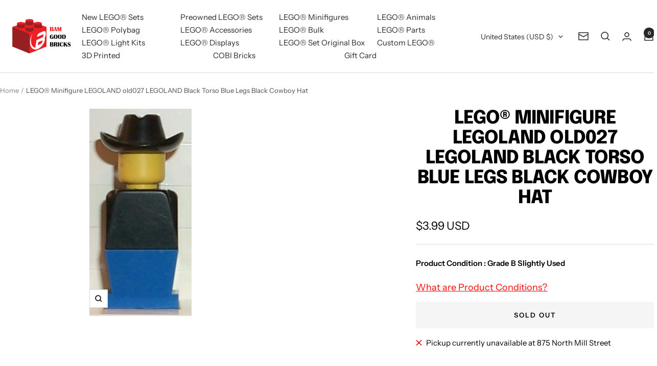

--- FILE ---
content_type: text/html; charset=utf-8
request_url: https://bamgoodbricks.com/products/legoland-old027-legoland-black-torso
body_size: 53740
content:
<!doctype html><html class="no-js" lang="en" dir="ltr">
  <head>



<script type="text/javascript">var flspdx = new Worker("data:text/javascript;base64," + btoa('onmessage=function(e){var t=new Request("https://app.flash-speed.com/static/worker-min.js?shop=bambricks.myshopify.com",{redirect:"follow"});fetch(t).then(e=>e.text()).then(e=>{postMessage(e)})};'));flspdx.onmessage = function (t) {var e = document.createElement("script");e.type = "text/javascript", e.textContent = t.data, document.head.appendChild(e)}, flspdx.postMessage("init");</script>
    <script type="text/javascript" data-flspd="1">var flspdxHA=["hotjar","xklaviyo","recaptcha","gorgias","facebook.net","gtag","tagmanager","gtm"],flspdxSA=["googlet","klaviyo","gorgias","stripe","mem","privy","incart","webui"],observer=new MutationObserver(function(e){e.forEach(function(e){e.addedNodes.forEach(function(e){if("SCRIPT"===e.tagName&&1===e.nodeType)if(e.innerHTML.includes("asyncLoad")||"analytics"===e.className)e.type="text/flspdscript";else{for(var t=0;t<flspdxSA.length;t++)if(e.src.includes(flspdxSA[t]))return void(e.type="text/flspdscript");for(var r=0;r<flspdxHA.length;r++)if(e.innerHTML.includes(flspdxHA[r]))return void(e.type="text/flspdscript")}})})}),ua=navigator.userAgent.toLowerCase();ua.match(new RegExp("chrome|firefox"))&&-1===window.location.href.indexOf("no-optimization")&&observer.observe(document.documentElement,{childList:!0,subtree:!0});</script>
        
<script src="https://app.flash-speed.com/static/increase-pagespeed-min.js?shop=bambricks.myshopify.com"></script><script data-cfasync="false" type="text/javascript" src="https://cdn.seoplatform.io/injector.js?websiteId=22945"></script>
    <meta name="google-site-verification" content="L7ZC6DFbqfvjdoieQxyTXF7bO4RZ6gMcR_JpnRGz6eo" />

<meta name="msvalidate.01" content="5ACA867078178205E9BE05FE6E16C80C" />
<meta name="Language" content="English"/>
<meta name='rating' content='General'>
<meta name="YahooSeeker" content="INDEX, FOLLOW">
<meta name="msnbot" content="INDEX, FOLLOW">
<meta name="allow-search" content="yes">
<meta name="robots" content="Index, Follow"/>
<meta name="distribution" content="Global">
<meta name="author" content="BAM Good Bricks">
<meta name="revisit-after" content="Daily">
<meta name="geo.region" content="US-TX" />
<meta name="geo.placename" content="Lewisville" />
<meta name="geo.position" content="33.062122;-97.003804" />
<meta name="ICBM" content="33.062122, -97.003804" />
<script type="application/ld+json">
{
  "@context": "https://schema.org/",
  "@type": "WebSite",
  "name": "BAM Good Bricks",
  "url": "https://bamgoodbricks.com/",
  "potentialAction": {
    "@type": "SearchAction",
    "target": "https://bamgoodbricks.com/search?q={search_term_string}",
    "query-input": "required name=search_term_string"
  }
}
</script>
<!-- Google tag (gtag.js) -->
<script async src="https://www.googletagmanager.com/gtag/js?id=G-4TRGFLS3P5"></script>
<script>
  window.dataLayer = window.dataLayer || [];
  function gtag(){dataLayer.push(arguments);}
  gtag('js', new Date());

  gtag('config', 'G-4TRGFLS3P5');
</script>
    
    <meta charset="utf-8">
    <meta name="viewport" content="width=device-width, initial-scale=1.0, height=device-height, minimum-scale=1.0, maximum-scale=1.0">
    <meta name='robots' content='index, follow, max-image-preview:large, max-snippet:-1, max-video-preview:-1' />
    <meta name="theme-color" content="#ffffff">
    <meta name="google-site-verification" content="ErBUDqP5JzOou8hL46Y57_t7w5Ewuj7PmCfS9rcJs5s" />

    <title>LEGO Minifig LEGOLAND old027 LEGOLAND Black Torso Blue Legs Black Cowboy Hat | Buy LEGO Minifigures Online at BAM Good Bricks</title><meta name="description" content="Shop lego minifig legoland old027 legoland black torso blue legs black cowboy hat with accessories. Perfect for collectors and custom builds. Find new and preowned LEGO minifigures online at BAM Good Bricks."><link rel="canonical" href="https://bamgoodbricks.com/products/legoland-old027-legoland-black-torso"><link rel="shortcut icon" href="//bamgoodbricks.com/cdn/shop/files/BAM_Good_Bricks_Logo_Site_Tag_96x96.png?v=1703853082" type="image/png"><link rel="preconnect" href="https://cdn.shopify.com">
    <link rel="dns-prefetch" href="https://productreviews.shopifycdn.com">
    <link rel="dns-prefetch" href="https://www.google-analytics.com"><link rel="preconnect" href="https://fonts.shopifycdn.com" crossorigin><link rel="preload" as="style" href="//bamgoodbricks.com/cdn/shop/t/2/assets/theme.css?v=70832143568455114981733204704">
    <link rel="preload" as="script" href="//bamgoodbricks.com/cdn/shop/t/2/assets/vendor.js?v=32643890569905814191701239603">
    <link rel="preload" as="script" href="//bamgoodbricks.com/cdn/shop/t/2/assets/theme.js?v=59333542567164106171732512005"><link rel="preload" as="fetch" href="/products/legoland-old027-legoland-black-torso.js" crossorigin><meta property="og:type" content="product">
  <meta property="og:title" content="LEGO® Minifigure LEGOLAND old027 LEGOLAND Black Torso Blue Legs Black Cowboy Hat">
  <meta property="product:price:amount" content="3.99">
  <meta property="product:price:currency" content="USD"><meta property="og:image" content="http://bamgoodbricks.com/cdn/shop/files/old027.jpg?v=1717861896">
  <meta property="og:image:secure_url" content="https://bamgoodbricks.com/cdn/shop/files/old027.jpg?v=1717861896">
  <meta property="og:image:width" content="200">
  <meta property="og:image:height" content="406"><meta property="og:description" content="Shop lego minifig legoland old027 legoland black torso blue legs black cowboy hat with accessories. Perfect for collectors and custom builds. Find new and preowned LEGO minifigures online at BAM Good Bricks."><meta property="og:url" content="https://bamgoodbricks.com/products/legoland-old027-legoland-black-torso">
<meta property="og:site_name" content="BAM Good Bricks "><meta name="twitter:card" content="summary"><meta name="twitter:title" content="LEGO® Minifigure LEGOLAND old027 LEGOLAND Black Torso Blue Legs Black Cowboy Hat">
  <meta name="twitter:description" content="LEGO® Minifigure LEGOLAND old027 LEGOLAND Black Torso Blue Legs Black Cowboy Hat LEGO® Minifigure LEGOLAND old027 LEGOLAND Black Torso Blue Legs Black Cowboy Hat is an authentic LEGO® minifigure, perfect for fans and collectors alike. Designed with detailed printing and character-accurate features, it’s a standout piece for both play and display. Minifigure code: old027. Features Grade B – Very Good Used Condition: Light play wear such as minor scratches or slight fading All parts are 100% genuine LEGO® minifigure components Highly detailed printed design and character-accurate features Compatible with all LEGO® sets and custom MOCs Ideal for collectors of retired LEGO® figures Why Shop With Us? 100% Genuine LEGO® minifigures Carefully inspected, cleaned, and sorted Fast shipping from the USA Secure packaging for safe arrival BAM Good Bricks is your trusted source for new, used, and custom LEGO® sets and"><meta name="twitter:image" content="https://bamgoodbricks.com/cdn/shop/files/old027_1200x1200_crop_center.jpg?v=1717861896">
  <meta name="twitter:image:alt" content="Preowned LEGO® Minifigure – LEGOLAND old027 LEGOLAND Black Torso Blue Legs Black Cowboy Hat">
    
  <script type="application/ld+json">
  {
    "@context": "https://schema.org",
    "@type": "Product",
    "productID": 8013106937987,
    "offers": [{
          "@type": "Offer",
          "name": "Default Title",
          "availability":"https://schema.org/OutOfStock",
          "price": 3.99,
          "priceCurrency": "USD",
          "priceValidUntil": "2026-02-05","sku": "old027",
            "mpn": "210703",
          "url": "/products/legoland-old027-legoland-black-torso?variant=43530370646147"
        }
],"brand": {
      "@type": "Brand",
      "name": "Lego Trade In"
    },
    "name": "LEGO® Minifigure LEGOLAND old027 LEGOLAND Black Torso Blue Legs Black Cowboy Hat",
    "description": "\n  LEGO® Minifigure LEGOLAND old027 LEGOLAND Black Torso Blue Legs Black Cowboy Hat\n  LEGO® Minifigure LEGOLAND old027 LEGOLAND Black Torso Blue Legs Black Cowboy Hat is an authentic LEGO® minifigure, perfect for fans and collectors alike. Designed with detailed printing and character-accurate features, it’s a standout piece for both play and display. Minifigure code: old027.\n  Features\n  \n    Grade B – Very Good Used Condition: Light play wear such as minor scratches or slight fading\nAll parts are 100% genuine LEGO® minifigure components\nHighly detailed printed design and character-accurate features\nCompatible with all LEGO® sets and custom MOCs\nIdeal for collectors of retired LEGO® figures\n  \n  Why Shop With Us?\n  \n    100% Genuine LEGO® minifigures\nCarefully inspected, cleaned, and sorted\nFast shipping from the USA\nSecure packaging for safe arrival\n  \n  BAM Good Bricks is your trusted source for new, used, and custom LEGO® sets and minifigures. Shop online, in bulk, or visit us in-store in Lewisville, TX. We also offer an easy LEGO® trade-in program—turn your LEGO® into cash or store credit today.\n",
    "category": "Lego Minifigures Preowned",
    "url": "/products/legoland-old027-legoland-black-torso",
    "sku": "old027",
    "image": {
      "@type": "ImageObject",
      "url": "https://bamgoodbricks.com/cdn/shop/files/old027.jpg?v=1717861896&width=1024",
      "image": "https://bamgoodbricks.com/cdn/shop/files/old027.jpg?v=1717861896&width=1024",
      "name": "Preowned LEGO® Minifigure – LEGOLAND old027 LEGOLAND Black Torso Blue Legs Black Cowboy Hat",
      "width": "1024",
      "height": "1024"
    }
  }
  </script>



  <script type="application/ld+json">
  {
    "@context": "https://schema.org",
    "@type": "BreadcrumbList",
  "itemListElement": [{
      "@type": "ListItem",
      "position": 1,
      "name": "Home",
      "item": "https://bamgoodbricks.com"
    },{
          "@type": "ListItem",
          "position": 2,
          "name": "LEGO® Minifigure LEGOLAND old027 LEGOLAND Black Torso Blue Legs Black Cowboy Hat",
          "item": "https://bamgoodbricks.com/products/legoland-old027-legoland-black-torso"
        }]
  }
  </script>


    <link rel="preload" href="//bamgoodbricks.com/cdn/fonts/epilogue/epilogue_n8.fce680a466ed4f23f54385c46aa2c014c51d421a.woff2" as="font" type="font/woff2" crossorigin><link rel="preload" href="//bamgoodbricks.com/cdn/fonts/instrument_sans/instrumentsans_n4.db86542ae5e1596dbdb28c279ae6c2086c4c5bfa.woff2" as="font" type="font/woff2" crossorigin><style>
  /* Typography (heading) */
  @font-face {
  font-family: Epilogue;
  font-weight: 800;
  font-style: normal;
  font-display: swap;
  src: url("//bamgoodbricks.com/cdn/fonts/epilogue/epilogue_n8.fce680a466ed4f23f54385c46aa2c014c51d421a.woff2") format("woff2"),
       url("//bamgoodbricks.com/cdn/fonts/epilogue/epilogue_n8.2961970d19583d06f062e98ceb588027397f5810.woff") format("woff");
}

@font-face {
  font-family: Epilogue;
  font-weight: 800;
  font-style: italic;
  font-display: swap;
  src: url("//bamgoodbricks.com/cdn/fonts/epilogue/epilogue_i8.ff761dcfbf0a5437130c88f1b2679b905f7ed608.woff2") format("woff2"),
       url("//bamgoodbricks.com/cdn/fonts/epilogue/epilogue_i8.e7ca0c6d6c4d73469c08f9b99e243b2e63239caf.woff") format("woff");
}

/* Typography (body) */
  @font-face {
  font-family: "Instrument Sans";
  font-weight: 400;
  font-style: normal;
  font-display: swap;
  src: url("//bamgoodbricks.com/cdn/fonts/instrument_sans/instrumentsans_n4.db86542ae5e1596dbdb28c279ae6c2086c4c5bfa.woff2") format("woff2"),
       url("//bamgoodbricks.com/cdn/fonts/instrument_sans/instrumentsans_n4.510f1b081e58d08c30978f465518799851ef6d8b.woff") format("woff");
}

@font-face {
  font-family: "Instrument Sans";
  font-weight: 400;
  font-style: italic;
  font-display: swap;
  src: url("//bamgoodbricks.com/cdn/fonts/instrument_sans/instrumentsans_i4.028d3c3cd8d085648c808ceb20cd2fd1eb3560e5.woff2") format("woff2"),
       url("//bamgoodbricks.com/cdn/fonts/instrument_sans/instrumentsans_i4.7e90d82df8dee29a99237cd19cc529d2206706a2.woff") format("woff");
}

@font-face {
  font-family: "Instrument Sans";
  font-weight: 600;
  font-style: normal;
  font-display: swap;
  src: url("//bamgoodbricks.com/cdn/fonts/instrument_sans/instrumentsans_n6.27dc66245013a6f7f317d383a3cc9a0c347fb42d.woff2") format("woff2"),
       url("//bamgoodbricks.com/cdn/fonts/instrument_sans/instrumentsans_n6.1a71efbeeb140ec495af80aad612ad55e19e6d0e.woff") format("woff");
}

@font-face {
  font-family: "Instrument Sans";
  font-weight: 600;
  font-style: italic;
  font-display: swap;
  src: url("//bamgoodbricks.com/cdn/fonts/instrument_sans/instrumentsans_i6.ba8063f6adfa1e7ffe690cc5efa600a1e0a8ec32.woff2") format("woff2"),
       url("//bamgoodbricks.com/cdn/fonts/instrument_sans/instrumentsans_i6.a5bb29b76a0bb820ddaa9417675a5d0bafaa8c1f.woff") format("woff");
}

:root {--heading-color: 0, 0, 0;
    --text-color: 0, 0, 0;
    --background: 255, 255, 255;
    --secondary-background: 245, 245, 245;
    --border-color: 217, 217, 217;
    --border-color-darker: 153, 153, 153;
    --success-color: 46, 158, 123;
    --success-background: 213, 236, 229;
    --error-color: 222, 42, 42;
    --error-background: 253, 240, 240;
    --primary-button-background: 218, 41, 28;
    --primary-button-text-color: 255, 255, 255;
    --secondary-button-background: 243, 255, 52;
    --secondary-button-text-color: 40, 40, 40;
    --product-star-rating: 246, 164, 41;
    --product-on-sale-accent: 222, 42, 42;
    --product-sold-out-accent: 111, 113, 155;
    --product-custom-label-background: 227, 0, 11;
    --product-custom-label-text-color: 255, 255, 255;
    --product-custom-label-2-background: 243, 255, 52;
    --product-custom-label-2-text-color: 0, 0, 0;
    --product-low-stock-text-color: 222, 42, 42;
    --product-in-stock-text-color: 46, 158, 123;
    --loading-bar-background: 0, 0, 0;

    /* We duplicate some "base" colors as root colors, which is useful to use on drawer elements or popover without. Those should not be overridden to avoid issues */
    --root-heading-color: 0, 0, 0;
    --root-text-color: 0, 0, 0;
    --root-background: 255, 255, 255;
    --root-border-color: 217, 217, 217;
    --root-primary-button-background: 218, 41, 28;
    --root-primary-button-text-color: 255, 255, 255;

    --base-font-size: 15px;
    --heading-font-family: Epilogue, sans-serif;
    --heading-font-weight: 800;
    --heading-font-style: normal;
    --heading-text-transform: uppercase;
    --text-font-family: "Instrument Sans", sans-serif;
    --text-font-weight: 400;
    --text-font-style: normal;
    --text-font-bold-weight: 600;

    /* Typography (font size) */
    --heading-xxsmall-font-size: 11px;
    --heading-xsmall-font-size: 11px;
    --heading-small-font-size: 12px;
    --heading-large-font-size: 36px;
    --heading-h1-font-size: 36px;
    --heading-h2-font-size: 30px;
    --heading-h3-font-size: 26px;
    --heading-h4-font-size: 24px;
    --heading-h5-font-size: 20px;
    --heading-h6-font-size: 16px;

    /* Control the look and feel of the theme by changing radius of various elements */
    --button-border-radius: 0px;
    --block-border-radius: 0px;
    --block-border-radius-reduced: 0px;
    --color-swatch-border-radius: 0px;

    /* Button size */
    --button-height: 48px;
    --button-small-height: 40px;

    /* Form related */
    --form-input-field-height: 48px;
    --form-input-gap: 16px;
    --form-submit-margin: 24px;

    /* Product listing related variables */
    --product-list-block-spacing: 32px;

    /* Video related */
    --play-button-background: 255, 255, 255;
    --play-button-arrow: 0, 0, 0;

    /* RTL support */
    --transform-logical-flip: 1;
    --transform-origin-start: left;
    --transform-origin-end: right;

    /* Other */
    --zoom-cursor-svg-url: url(//bamgoodbricks.com/cdn/shop/t/2/assets/zoom-cursor.svg?v=62097296155777806081765768767);
    --arrow-right-svg-url: url(//bamgoodbricks.com/cdn/shop/t/2/assets/arrow-right.svg?v=157566566373931276461765768767);
    --arrow-left-svg-url: url(//bamgoodbricks.com/cdn/shop/t/2/assets/arrow-left.svg?v=92077277241619596581765768767);

    /* Some useful variables that we can reuse in our CSS. Some explanation are needed for some of them:
       - container-max-width-minus-gutters: represents the container max width without the edge gutters
       - container-outer-width: considering the screen width, represent all the space outside the container
       - container-outer-margin: same as container-outer-width but get set to 0 inside a container
       - container-inner-width: the effective space inside the container (minus gutters)
       - grid-column-width: represents the width of a single column of the grid
       - vertical-breather: this is a variable that defines the global "spacing" between sections, and inside the section
                            to create some "breath" and minimum spacing
     */
    --container-max-width: 1600px;
    --container-gutter: 24px;
    --container-max-width-minus-gutters: calc(var(--container-max-width) - (var(--container-gutter)) * 2);
    --container-outer-width: max(calc((100vw - var(--container-max-width-minus-gutters)) / 2), var(--container-gutter));
    --container-outer-margin: var(--container-outer-width);
    --container-inner-width: calc(100vw - var(--container-outer-width) * 2);

    --grid-column-count: 10;
    --grid-gap: 24px;
    --grid-column-width: calc((100vw - var(--container-outer-width) * 2 - var(--grid-gap) * (var(--grid-column-count) - 1)) / var(--grid-column-count));

    --vertical-breather: 48px;
    --vertical-breather-tight: 48px;

    /* Shopify related variables */
    --payment-terms-background-color: #ffffff;
  }

  @media screen and (min-width: 741px) {
    :root {
      --container-gutter: 40px;
      --grid-column-count: 20;
      --vertical-breather: 64px;
      --vertical-breather-tight: 64px;

      /* Typography (font size) */
      --heading-xsmall-font-size: 12px;
      --heading-small-font-size: 13px;
      --heading-large-font-size: 52px;
      --heading-h1-font-size: 48px;
      --heading-h2-font-size: 38px;
      --heading-h3-font-size: 32px;
      --heading-h4-font-size: 24px;
      --heading-h5-font-size: 20px;
      --heading-h6-font-size: 18px;

      /* Form related */
      --form-input-field-height: 52px;
      --form-submit-margin: 32px;

      /* Button size */
      --button-height: 52px;
      --button-small-height: 44px;
    }
  }

  @media screen and (min-width: 1200px) {
    :root {
      --vertical-breather: 80px;
      --vertical-breather-tight: 64px;
      --product-list-block-spacing: 48px;

      /* Typography */
      --heading-large-font-size: 64px;
      --heading-h1-font-size: 56px;
      --heading-h2-font-size: 48px;
      --heading-h3-font-size: 36px;
      --heading-h4-font-size: 30px;
      --heading-h5-font-size: 24px;
      --heading-h6-font-size: 18px;
    }
  }

  @media screen and (min-width: 1600px) {
    :root {
      --vertical-breather: 90px;
      --vertical-breather-tight: 64px;
    }
  }
</style>
    <script>
  // This allows to expose several variables to the global scope, to be used in scripts
  window.themeVariables = {
    settings: {
      direction: "ltr",
      pageType: "product",
      cartCount: 0,
      moneyFormat: "${{amount}}",
      moneyWithCurrencyFormat: "${{amount}} USD",
      showVendor: false,
      discountMode: "percentage",
      currencyCodeEnabled: true,
      cartType: "message",
      cartCurrency: "USD",
      mobileZoomFactor: 2.5
    },

    routes: {
      host: "bamgoodbricks.com",
      rootUrl: "\/",
      rootUrlWithoutSlash: '',
      cartUrl: "\/cart",
      cartAddUrl: "\/cart\/add",
      cartChangeUrl: "\/cart\/change",
      searchUrl: "\/search",
      predictiveSearchUrl: "\/search\/suggest",
      productRecommendationsUrl: "\/recommendations\/products"
    },

    strings: {
      accessibilityDelete: "Delete",
      accessibilityClose: "Close",
      collectionSoldOut: "Sold out",
      collectionDiscount: "Save @savings@",
      productSalePrice: "Sale price",
      productRegularPrice: "Regular price",
      productFormUnavailable: "Unavailable",
      productFormSoldOut: "Sold out",
      productFormPreOrder: "Pre-order",
      productFormAddToCart: "Add to cart",
      searchNoResults: "No results could be found.",
      searchNewSearch: "New search",
      searchProducts: "Products",
      searchArticles: "Journal",
      searchPages: "Pages",
      searchCollections: "Collections",
      cartViewCart: "View cart",
      cartItemAdded: "Item added to your cart!",
      cartItemAddedShort: "Added to your cart!",
      cartAddOrderNote: "Add order note",
      cartEditOrderNote: "Edit order note",
      shippingEstimatorNoResults: "Sorry, we do not ship to your address.",
      shippingEstimatorOneResult: "There is one shipping rate for your address:",
      shippingEstimatorMultipleResults: "There are several shipping rates for your address:",
      shippingEstimatorError: "One or more error occurred while retrieving shipping rates:"
    },

    libs: {
      flickity: "\/\/bamgoodbricks.com\/cdn\/shop\/t\/2\/assets\/flickity.js?v=176646718982628074891701239602",
      photoswipe: "\/\/bamgoodbricks.com\/cdn\/shop\/t\/2\/assets\/photoswipe.js?v=132268647426145925301701239602",
      qrCode: "\/\/bamgoodbricks.com\/cdn\/shopifycloud\/storefront\/assets\/themes_support\/vendor\/qrcode-3f2b403b.js"
    },

    breakpoints: {
      phone: 'screen and (max-width: 740px)',
      tablet: 'screen and (min-width: 741px) and (max-width: 999px)',
      tabletAndUp: 'screen and (min-width: 741px)',
      pocket: 'screen and (max-width: 999px)',
      lap: 'screen and (min-width: 1000px) and (max-width: 1199px)',
      lapAndUp: 'screen and (min-width: 1000px)',
      desktop: 'screen and (min-width: 1200px)',
      wide: 'screen and (min-width: 1400px)'
    }
  };

  window.addEventListener('pageshow', async () => {
    const cartContent = await (await fetch(`${window.themeVariables.routes.cartUrl}.js`, {cache: 'reload'})).json();
    document.documentElement.dispatchEvent(new CustomEvent('cart:refresh', {detail: {cart: cartContent}}));
  });

  if ('noModule' in HTMLScriptElement.prototype) {
    // Old browsers (like IE) that does not support module will be considered as if not executing JS at all
    document.documentElement.className = document.documentElement.className.replace('no-js', 'js');

    requestAnimationFrame(() => {
      const viewportHeight = (window.visualViewport ? window.visualViewport.height : document.documentElement.clientHeight);
      document.documentElement.style.setProperty('--window-height',viewportHeight + 'px');
    });
  }// We save the product ID in local storage to be eventually used for recently viewed section
    try {
      const items = JSON.parse(localStorage.getItem('theme:recently-viewed-products') || '[]');

      // We check if the current product already exists, and if it does not, we add it at the start
      if (!items.includes(8013106937987)) {
        items.unshift(8013106937987);
      }

      localStorage.setItem('theme:recently-viewed-products', JSON.stringify(items.slice(0, 20)));
    } catch (e) {
      // Safari in private mode does not allow setting item, we silently fail
    }</script>

    <link rel="stylesheet" href="//bamgoodbricks.com/cdn/shop/t/2/assets/theme.css?v=70832143568455114981733204704">

    <script src="//bamgoodbricks.com/cdn/shop/t/2/assets/vendor.js?v=32643890569905814191701239603" defer></script>
    <script src="//bamgoodbricks.com/cdn/shop/t/2/assets/theme.js?v=59333542567164106171732512005" defer></script>
    <script src="//bamgoodbricks.com/cdn/shop/t/2/assets/custom.js?v=167639537848865775061701239602" defer></script>

<script>window.performance && window.performance.mark && window.performance.mark('shopify.content_for_header.start');</script><meta name="google-site-verification" content="qxXRBxlqucUuOvRK4zcdkUlYqK2rmbMSeIBy7YXwvkY">
<meta name="facebook-domain-verification" content="deqleaa9dk5bxahobyqwn0wvv5a892">
<meta id="shopify-digital-wallet" name="shopify-digital-wallet" content="/57063145603/digital_wallets/dialog">
<meta name="shopify-checkout-api-token" content="8b9c266ef91b92b5d9c50c85eee902dc">
<meta id="in-context-paypal-metadata" data-shop-id="57063145603" data-venmo-supported="false" data-environment="production" data-locale="en_US" data-paypal-v4="true" data-currency="USD">
<link rel="alternate" type="application/json+oembed" href="https://bamgoodbricks.com/products/legoland-old027-legoland-black-torso.oembed">
<script async="async" src="/checkouts/internal/preloads.js?locale=en-US"></script>
<link rel="preconnect" href="https://shop.app" crossorigin="anonymous">
<script async="async" src="https://shop.app/checkouts/internal/preloads.js?locale=en-US&shop_id=57063145603" crossorigin="anonymous"></script>
<script id="apple-pay-shop-capabilities" type="application/json">{"shopId":57063145603,"countryCode":"US","currencyCode":"USD","merchantCapabilities":["supports3DS"],"merchantId":"gid:\/\/shopify\/Shop\/57063145603","merchantName":"BAM Good Bricks ","requiredBillingContactFields":["postalAddress","email"],"requiredShippingContactFields":["postalAddress","email"],"shippingType":"shipping","supportedNetworks":["visa","masterCard","amex","discover","elo","jcb"],"total":{"type":"pending","label":"BAM Good Bricks ","amount":"1.00"},"shopifyPaymentsEnabled":true,"supportsSubscriptions":true}</script>
<script id="shopify-features" type="application/json">{"accessToken":"8b9c266ef91b92b5d9c50c85eee902dc","betas":["rich-media-storefront-analytics"],"domain":"bamgoodbricks.com","predictiveSearch":true,"shopId":57063145603,"locale":"en"}</script>
<script>var Shopify = Shopify || {};
Shopify.shop = "bambricks.myshopify.com";
Shopify.locale = "en";
Shopify.currency = {"active":"USD","rate":"1.0"};
Shopify.country = "US";
Shopify.theme = {"name":"BAM Good Bricks Main Store Live","id":135424278659,"schema_name":"Focal","schema_version":"10.3.1","theme_store_id":714,"role":"main"};
Shopify.theme.handle = "null";
Shopify.theme.style = {"id":null,"handle":null};
Shopify.cdnHost = "bamgoodbricks.com/cdn";
Shopify.routes = Shopify.routes || {};
Shopify.routes.root = "/";</script>
<script type="module">!function(o){(o.Shopify=o.Shopify||{}).modules=!0}(window);</script>
<script>!function(o){function n(){var o=[];function n(){o.push(Array.prototype.slice.apply(arguments))}return n.q=o,n}var t=o.Shopify=o.Shopify||{};t.loadFeatures=n(),t.autoloadFeatures=n()}(window);</script>
<script>
  window.ShopifyPay = window.ShopifyPay || {};
  window.ShopifyPay.apiHost = "shop.app\/pay";
  window.ShopifyPay.redirectState = null;
</script>
<script id="shop-js-analytics" type="application/json">{"pageType":"product"}</script>
<script defer="defer" async type="module" src="//bamgoodbricks.com/cdn/shopifycloud/shop-js/modules/v2/client.init-shop-cart-sync_BT-GjEfc.en.esm.js"></script>
<script defer="defer" async type="module" src="//bamgoodbricks.com/cdn/shopifycloud/shop-js/modules/v2/chunk.common_D58fp_Oc.esm.js"></script>
<script defer="defer" async type="module" src="//bamgoodbricks.com/cdn/shopifycloud/shop-js/modules/v2/chunk.modal_xMitdFEc.esm.js"></script>
<script type="module">
  await import("//bamgoodbricks.com/cdn/shopifycloud/shop-js/modules/v2/client.init-shop-cart-sync_BT-GjEfc.en.esm.js");
await import("//bamgoodbricks.com/cdn/shopifycloud/shop-js/modules/v2/chunk.common_D58fp_Oc.esm.js");
await import("//bamgoodbricks.com/cdn/shopifycloud/shop-js/modules/v2/chunk.modal_xMitdFEc.esm.js");

  window.Shopify.SignInWithShop?.initShopCartSync?.({"fedCMEnabled":true,"windoidEnabled":true});

</script>
<script defer="defer" async type="module" src="//bamgoodbricks.com/cdn/shopifycloud/shop-js/modules/v2/client.payment-terms_Ci9AEqFq.en.esm.js"></script>
<script defer="defer" async type="module" src="//bamgoodbricks.com/cdn/shopifycloud/shop-js/modules/v2/chunk.common_D58fp_Oc.esm.js"></script>
<script defer="defer" async type="module" src="//bamgoodbricks.com/cdn/shopifycloud/shop-js/modules/v2/chunk.modal_xMitdFEc.esm.js"></script>
<script type="module">
  await import("//bamgoodbricks.com/cdn/shopifycloud/shop-js/modules/v2/client.payment-terms_Ci9AEqFq.en.esm.js");
await import("//bamgoodbricks.com/cdn/shopifycloud/shop-js/modules/v2/chunk.common_D58fp_Oc.esm.js");
await import("//bamgoodbricks.com/cdn/shopifycloud/shop-js/modules/v2/chunk.modal_xMitdFEc.esm.js");

  
</script>
<script>
  window.Shopify = window.Shopify || {};
  if (!window.Shopify.featureAssets) window.Shopify.featureAssets = {};
  window.Shopify.featureAssets['shop-js'] = {"shop-cart-sync":["modules/v2/client.shop-cart-sync_DZOKe7Ll.en.esm.js","modules/v2/chunk.common_D58fp_Oc.esm.js","modules/v2/chunk.modal_xMitdFEc.esm.js"],"init-fed-cm":["modules/v2/client.init-fed-cm_B6oLuCjv.en.esm.js","modules/v2/chunk.common_D58fp_Oc.esm.js","modules/v2/chunk.modal_xMitdFEc.esm.js"],"shop-cash-offers":["modules/v2/client.shop-cash-offers_D2sdYoxE.en.esm.js","modules/v2/chunk.common_D58fp_Oc.esm.js","modules/v2/chunk.modal_xMitdFEc.esm.js"],"shop-login-button":["modules/v2/client.shop-login-button_QeVjl5Y3.en.esm.js","modules/v2/chunk.common_D58fp_Oc.esm.js","modules/v2/chunk.modal_xMitdFEc.esm.js"],"pay-button":["modules/v2/client.pay-button_DXTOsIq6.en.esm.js","modules/v2/chunk.common_D58fp_Oc.esm.js","modules/v2/chunk.modal_xMitdFEc.esm.js"],"shop-button":["modules/v2/client.shop-button_DQZHx9pm.en.esm.js","modules/v2/chunk.common_D58fp_Oc.esm.js","modules/v2/chunk.modal_xMitdFEc.esm.js"],"avatar":["modules/v2/client.avatar_BTnouDA3.en.esm.js"],"init-windoid":["modules/v2/client.init-windoid_CR1B-cfM.en.esm.js","modules/v2/chunk.common_D58fp_Oc.esm.js","modules/v2/chunk.modal_xMitdFEc.esm.js"],"init-shop-for-new-customer-accounts":["modules/v2/client.init-shop-for-new-customer-accounts_C_vY_xzh.en.esm.js","modules/v2/client.shop-login-button_QeVjl5Y3.en.esm.js","modules/v2/chunk.common_D58fp_Oc.esm.js","modules/v2/chunk.modal_xMitdFEc.esm.js"],"init-shop-email-lookup-coordinator":["modules/v2/client.init-shop-email-lookup-coordinator_BI7n9ZSv.en.esm.js","modules/v2/chunk.common_D58fp_Oc.esm.js","modules/v2/chunk.modal_xMitdFEc.esm.js"],"init-shop-cart-sync":["modules/v2/client.init-shop-cart-sync_BT-GjEfc.en.esm.js","modules/v2/chunk.common_D58fp_Oc.esm.js","modules/v2/chunk.modal_xMitdFEc.esm.js"],"shop-toast-manager":["modules/v2/client.shop-toast-manager_DiYdP3xc.en.esm.js","modules/v2/chunk.common_D58fp_Oc.esm.js","modules/v2/chunk.modal_xMitdFEc.esm.js"],"init-customer-accounts":["modules/v2/client.init-customer-accounts_D9ZNqS-Q.en.esm.js","modules/v2/client.shop-login-button_QeVjl5Y3.en.esm.js","modules/v2/chunk.common_D58fp_Oc.esm.js","modules/v2/chunk.modal_xMitdFEc.esm.js"],"init-customer-accounts-sign-up":["modules/v2/client.init-customer-accounts-sign-up_iGw4briv.en.esm.js","modules/v2/client.shop-login-button_QeVjl5Y3.en.esm.js","modules/v2/chunk.common_D58fp_Oc.esm.js","modules/v2/chunk.modal_xMitdFEc.esm.js"],"shop-follow-button":["modules/v2/client.shop-follow-button_CqMgW2wH.en.esm.js","modules/v2/chunk.common_D58fp_Oc.esm.js","modules/v2/chunk.modal_xMitdFEc.esm.js"],"checkout-modal":["modules/v2/client.checkout-modal_xHeaAweL.en.esm.js","modules/v2/chunk.common_D58fp_Oc.esm.js","modules/v2/chunk.modal_xMitdFEc.esm.js"],"shop-login":["modules/v2/client.shop-login_D91U-Q7h.en.esm.js","modules/v2/chunk.common_D58fp_Oc.esm.js","modules/v2/chunk.modal_xMitdFEc.esm.js"],"lead-capture":["modules/v2/client.lead-capture_BJmE1dJe.en.esm.js","modules/v2/chunk.common_D58fp_Oc.esm.js","modules/v2/chunk.modal_xMitdFEc.esm.js"],"payment-terms":["modules/v2/client.payment-terms_Ci9AEqFq.en.esm.js","modules/v2/chunk.common_D58fp_Oc.esm.js","modules/v2/chunk.modal_xMitdFEc.esm.js"]};
</script>
<script>(function() {
  var isLoaded = false;
  function asyncLoad() {
    if (isLoaded) return;
    isLoaded = true;
    var urls = ["https:\/\/cdn.shopify.com\/s\/files\/1\/0570\/6314\/5603\/t\/2\/assets\/affirmShopify.js?v=1710914849\u0026shop=bambricks.myshopify.com","https:\/\/chimpstatic.com\/mcjs-connected\/js\/users\/c8bbc534b4e200ee45a456cb4\/24b00afb57986871dc8dc094d.js?shop=bambricks.myshopify.com","https:\/\/cdn.hextom.com\/js\/freeshippingbar.js?shop=bambricks.myshopify.com"];
    for (var i = 0; i < urls.length; i++) {
      var s = document.createElement('script');
      s.type = 'text/javascript';
      s.async = true;
      s.src = urls[i];
      var x = document.getElementsByTagName('script')[0];
      x.parentNode.insertBefore(s, x);
    }
  };
  if(window.attachEvent) {
    window.attachEvent('onload', asyncLoad);
  } else {
    window.addEventListener('load', asyncLoad, false);
  }
})();</script>
<script id="__st">var __st={"a":57063145603,"offset":-21600,"reqid":"b12a1201-4b77-4cf7-a004-10b28d8b2388-1769419970","pageurl":"bamgoodbricks.com\/products\/legoland-old027-legoland-black-torso","u":"8301e46af5ff","p":"product","rtyp":"product","rid":8013106937987};</script>
<script>window.ShopifyPaypalV4VisibilityTracking = true;</script>
<script id="captcha-bootstrap">!function(){'use strict';const t='contact',e='account',n='new_comment',o=[[t,t],['blogs',n],['comments',n],[t,'customer']],c=[[e,'customer_login'],[e,'guest_login'],[e,'recover_customer_password'],[e,'create_customer']],r=t=>t.map((([t,e])=>`form[action*='/${t}']:not([data-nocaptcha='true']) input[name='form_type'][value='${e}']`)).join(','),a=t=>()=>t?[...document.querySelectorAll(t)].map((t=>t.form)):[];function s(){const t=[...o],e=r(t);return a(e)}const i='password',u='form_key',d=['recaptcha-v3-token','g-recaptcha-response','h-captcha-response',i],f=()=>{try{return window.sessionStorage}catch{return}},m='__shopify_v',_=t=>t.elements[u];function p(t,e,n=!1){try{const o=window.sessionStorage,c=JSON.parse(o.getItem(e)),{data:r}=function(t){const{data:e,action:n}=t;return t[m]||n?{data:e,action:n}:{data:t,action:n}}(c);for(const[e,n]of Object.entries(r))t.elements[e]&&(t.elements[e].value=n);n&&o.removeItem(e)}catch(o){console.error('form repopulation failed',{error:o})}}const l='form_type',E='cptcha';function T(t){t.dataset[E]=!0}const w=window,h=w.document,L='Shopify',v='ce_forms',y='captcha';let A=!1;((t,e)=>{const n=(g='f06e6c50-85a8-45c8-87d0-21a2b65856fe',I='https://cdn.shopify.com/shopifycloud/storefront-forms-hcaptcha/ce_storefront_forms_captcha_hcaptcha.v1.5.2.iife.js',D={infoText:'Protected by hCaptcha',privacyText:'Privacy',termsText:'Terms'},(t,e,n)=>{const o=w[L][v],c=o.bindForm;if(c)return c(t,g,e,D).then(n);var r;o.q.push([[t,g,e,D],n]),r=I,A||(h.body.append(Object.assign(h.createElement('script'),{id:'captcha-provider',async:!0,src:r})),A=!0)});var g,I,D;w[L]=w[L]||{},w[L][v]=w[L][v]||{},w[L][v].q=[],w[L][y]=w[L][y]||{},w[L][y].protect=function(t,e){n(t,void 0,e),T(t)},Object.freeze(w[L][y]),function(t,e,n,w,h,L){const[v,y,A,g]=function(t,e,n){const i=e?o:[],u=t?c:[],d=[...i,...u],f=r(d),m=r(i),_=r(d.filter((([t,e])=>n.includes(e))));return[a(f),a(m),a(_),s()]}(w,h,L),I=t=>{const e=t.target;return e instanceof HTMLFormElement?e:e&&e.form},D=t=>v().includes(t);t.addEventListener('submit',(t=>{const e=I(t);if(!e)return;const n=D(e)&&!e.dataset.hcaptchaBound&&!e.dataset.recaptchaBound,o=_(e),c=g().includes(e)&&(!o||!o.value);(n||c)&&t.preventDefault(),c&&!n&&(function(t){try{if(!f())return;!function(t){const e=f();if(!e)return;const n=_(t);if(!n)return;const o=n.value;o&&e.removeItem(o)}(t);const e=Array.from(Array(32),(()=>Math.random().toString(36)[2])).join('');!function(t,e){_(t)||t.append(Object.assign(document.createElement('input'),{type:'hidden',name:u})),t.elements[u].value=e}(t,e),function(t,e){const n=f();if(!n)return;const o=[...t.querySelectorAll(`input[type='${i}']`)].map((({name:t})=>t)),c=[...d,...o],r={};for(const[a,s]of new FormData(t).entries())c.includes(a)||(r[a]=s);n.setItem(e,JSON.stringify({[m]:1,action:t.action,data:r}))}(t,e)}catch(e){console.error('failed to persist form',e)}}(e),e.submit())}));const S=(t,e)=>{t&&!t.dataset[E]&&(n(t,e.some((e=>e===t))),T(t))};for(const o of['focusin','change'])t.addEventListener(o,(t=>{const e=I(t);D(e)&&S(e,y())}));const B=e.get('form_key'),M=e.get(l),P=B&&M;t.addEventListener('DOMContentLoaded',(()=>{const t=y();if(P)for(const e of t)e.elements[l].value===M&&p(e,B);[...new Set([...A(),...v().filter((t=>'true'===t.dataset.shopifyCaptcha))])].forEach((e=>S(e,t)))}))}(h,new URLSearchParams(w.location.search),n,t,e,['guest_login'])})(!0,!0)}();</script>
<script integrity="sha256-4kQ18oKyAcykRKYeNunJcIwy7WH5gtpwJnB7kiuLZ1E=" data-source-attribution="shopify.loadfeatures" defer="defer" src="//bamgoodbricks.com/cdn/shopifycloud/storefront/assets/storefront/load_feature-a0a9edcb.js" crossorigin="anonymous"></script>
<script crossorigin="anonymous" defer="defer" src="//bamgoodbricks.com/cdn/shopifycloud/storefront/assets/shopify_pay/storefront-65b4c6d7.js?v=20250812"></script>
<script data-source-attribution="shopify.dynamic_checkout.dynamic.init">var Shopify=Shopify||{};Shopify.PaymentButton=Shopify.PaymentButton||{isStorefrontPortableWallets:!0,init:function(){window.Shopify.PaymentButton.init=function(){};var t=document.createElement("script");t.src="https://bamgoodbricks.com/cdn/shopifycloud/portable-wallets/latest/portable-wallets.en.js",t.type="module",document.head.appendChild(t)}};
</script>
<script data-source-attribution="shopify.dynamic_checkout.buyer_consent">
  function portableWalletsHideBuyerConsent(e){var t=document.getElementById("shopify-buyer-consent"),n=document.getElementById("shopify-subscription-policy-button");t&&n&&(t.classList.add("hidden"),t.setAttribute("aria-hidden","true"),n.removeEventListener("click",e))}function portableWalletsShowBuyerConsent(e){var t=document.getElementById("shopify-buyer-consent"),n=document.getElementById("shopify-subscription-policy-button");t&&n&&(t.classList.remove("hidden"),t.removeAttribute("aria-hidden"),n.addEventListener("click",e))}window.Shopify?.PaymentButton&&(window.Shopify.PaymentButton.hideBuyerConsent=portableWalletsHideBuyerConsent,window.Shopify.PaymentButton.showBuyerConsent=portableWalletsShowBuyerConsent);
</script>
<script>
  function portableWalletsCleanup(e){e&&e.src&&console.error("Failed to load portable wallets script "+e.src);var t=document.querySelectorAll("shopify-accelerated-checkout .shopify-payment-button__skeleton, shopify-accelerated-checkout-cart .wallet-cart-button__skeleton"),e=document.getElementById("shopify-buyer-consent");for(let e=0;e<t.length;e++)t[e].remove();e&&e.remove()}function portableWalletsNotLoadedAsModule(e){e instanceof ErrorEvent&&"string"==typeof e.message&&e.message.includes("import.meta")&&"string"==typeof e.filename&&e.filename.includes("portable-wallets")&&(window.removeEventListener("error",portableWalletsNotLoadedAsModule),window.Shopify.PaymentButton.failedToLoad=e,"loading"===document.readyState?document.addEventListener("DOMContentLoaded",window.Shopify.PaymentButton.init):window.Shopify.PaymentButton.init())}window.addEventListener("error",portableWalletsNotLoadedAsModule);
</script>

<script type="module" src="https://bamgoodbricks.com/cdn/shopifycloud/portable-wallets/latest/portable-wallets.en.js" onError="portableWalletsCleanup(this)" crossorigin="anonymous"></script>
<script nomodule>
  document.addEventListener("DOMContentLoaded", portableWalletsCleanup);
</script>

<script id='scb4127' type='text/javascript' async='' src='https://bamgoodbricks.com/cdn/shopifycloud/privacy-banner/storefront-banner.js'></script><link id="shopify-accelerated-checkout-styles" rel="stylesheet" media="screen" href="https://bamgoodbricks.com/cdn/shopifycloud/portable-wallets/latest/accelerated-checkout-backwards-compat.css" crossorigin="anonymous">
<style id="shopify-accelerated-checkout-cart">
        #shopify-buyer-consent {
  margin-top: 1em;
  display: inline-block;
  width: 100%;
}

#shopify-buyer-consent.hidden {
  display: none;
}

#shopify-subscription-policy-button {
  background: none;
  border: none;
  padding: 0;
  text-decoration: underline;
  font-size: inherit;
  cursor: pointer;
}

#shopify-subscription-policy-button::before {
  box-shadow: none;
}

      </style>

<script>window.performance && window.performance.mark && window.performance.mark('shopify.content_for_header.end');</script>
<!-- BEGIN app block: shopify://apps/judge-me-reviews/blocks/judgeme_core/61ccd3b1-a9f2-4160-9fe9-4fec8413e5d8 --><!-- Start of Judge.me Core -->






<link rel="dns-prefetch" href="https://cdn2.judge.me/cdn/widget_frontend">
<link rel="dns-prefetch" href="https://cdn.judge.me">
<link rel="dns-prefetch" href="https://cdn1.judge.me">
<link rel="dns-prefetch" href="https://api.judge.me">

<script data-cfasync='false' class='jdgm-settings-script'>window.jdgmSettings={"pagination":5,"disable_web_reviews":false,"badge_no_review_text":"No reviews","badge_n_reviews_text":"{{ n }} review/reviews","badge_star_color":"#A3F41A","hide_badge_preview_if_no_reviews":true,"badge_hide_text":false,"enforce_center_preview_badge":false,"widget_title":"Customer Reviews","widget_open_form_text":"Write a review","widget_close_form_text":"Cancel review","widget_refresh_page_text":"Refresh page","widget_summary_text":"Based on {{ number_of_reviews }} review/reviews","widget_no_review_text":"Be the first to write a review","widget_name_field_text":"Display name","widget_verified_name_field_text":"Verified Name (public)","widget_name_placeholder_text":"Display name","widget_required_field_error_text":"This field is required.","widget_email_field_text":"Email address","widget_verified_email_field_text":"Verified Email (private, can not be edited)","widget_email_placeholder_text":"Your email address","widget_email_field_error_text":"Please enter a valid email address.","widget_rating_field_text":"Rating","widget_review_title_field_text":"Review Title","widget_review_title_placeholder_text":"Give your review a title","widget_review_body_field_text":"Review content","widget_review_body_placeholder_text":"Start writing here...","widget_pictures_field_text":"Picture/Video (optional)","widget_submit_review_text":"Submit Review","widget_submit_verified_review_text":"Submit Verified Review","widget_submit_success_msg_with_auto_publish":"Thank you! Please refresh the page in a few moments to see your review. You can remove or edit your review by logging into \u003ca href='https://judge.me/login' target='_blank' rel='nofollow noopener'\u003eJudge.me\u003c/a\u003e","widget_submit_success_msg_no_auto_publish":"Thank you! Your review will be published as soon as it is approved by the shop admin. You can remove or edit your review by logging into \u003ca href='https://judge.me/login' target='_blank' rel='nofollow noopener'\u003eJudge.me\u003c/a\u003e","widget_show_default_reviews_out_of_total_text":"Showing {{ n_reviews_shown }} out of {{ n_reviews }} reviews.","widget_show_all_link_text":"Show all","widget_show_less_link_text":"Show less","widget_author_said_text":"{{ reviewer_name }} said:","widget_days_text":"{{ n }} days ago","widget_weeks_text":"{{ n }} week/weeks ago","widget_months_text":"{{ n }} month/months ago","widget_years_text":"{{ n }} year/years ago","widget_yesterday_text":"Yesterday","widget_today_text":"Today","widget_replied_text":"\u003e\u003e {{ shop_name }} replied:","widget_read_more_text":"Read more","widget_reviewer_name_as_initial":"","widget_rating_filter_color":"#fbcd0a","widget_rating_filter_see_all_text":"See all reviews","widget_sorting_most_recent_text":"Most Recent","widget_sorting_highest_rating_text":"Highest Rating","widget_sorting_lowest_rating_text":"Lowest Rating","widget_sorting_with_pictures_text":"Only Pictures","widget_sorting_most_helpful_text":"Most Helpful","widget_open_question_form_text":"Ask a question","widget_reviews_subtab_text":"Reviews","widget_questions_subtab_text":"Questions","widget_question_label_text":"Question","widget_answer_label_text":"Answer","widget_question_placeholder_text":"Write your question here","widget_submit_question_text":"Submit Question","widget_question_submit_success_text":"Thank you for your question! We will notify you once it gets answered.","widget_star_color":"#A3F41A","verified_badge_text":"Verified","verified_badge_bg_color":"","verified_badge_text_color":"","verified_badge_placement":"left-of-reviewer-name","widget_review_max_height":"","widget_hide_border":false,"widget_social_share":false,"widget_thumb":false,"widget_review_location_show":false,"widget_location_format":"","all_reviews_include_out_of_store_products":true,"all_reviews_out_of_store_text":"(out of store)","all_reviews_pagination":100,"all_reviews_product_name_prefix_text":"about","enable_review_pictures":true,"enable_question_anwser":false,"widget_theme":"default","review_date_format":"mm/dd/yyyy","default_sort_method":"most-recent","widget_product_reviews_subtab_text":"Product Reviews","widget_shop_reviews_subtab_text":"Shop Reviews","widget_other_products_reviews_text":"Reviews for other products","widget_store_reviews_subtab_text":"Store reviews","widget_no_store_reviews_text":"This store hasn't received any reviews yet","widget_web_restriction_product_reviews_text":"This product hasn't received any reviews yet","widget_no_items_text":"No items found","widget_show_more_text":"Show more","widget_write_a_store_review_text":"Write a Store Review","widget_other_languages_heading":"Reviews in Other Languages","widget_translate_review_text":"Translate review to {{ language }}","widget_translating_review_text":"Translating...","widget_show_original_translation_text":"Show original ({{ language }})","widget_translate_review_failed_text":"Review couldn't be translated.","widget_translate_review_retry_text":"Retry","widget_translate_review_try_again_later_text":"Try again later","show_product_url_for_grouped_product":false,"widget_sorting_pictures_first_text":"Pictures First","show_pictures_on_all_rev_page_mobile":false,"show_pictures_on_all_rev_page_desktop":false,"floating_tab_hide_mobile_install_preference":false,"floating_tab_button_name":"★ Reviews","floating_tab_title":"Let customers speak for us","floating_tab_button_color":"","floating_tab_button_background_color":"","floating_tab_url":"","floating_tab_url_enabled":false,"floating_tab_tab_style":"text","all_reviews_text_badge_text":"Customers rate us {{ shop.metafields.judgeme.all_reviews_rating | round: 1 }}/5 based on {{ shop.metafields.judgeme.all_reviews_count }} reviews.","all_reviews_text_badge_text_branded_style":"{{ shop.metafields.judgeme.all_reviews_rating | round: 1 }} out of 5 stars based on {{ shop.metafields.judgeme.all_reviews_count }} reviews","is_all_reviews_text_badge_a_link":false,"show_stars_for_all_reviews_text_badge":false,"all_reviews_text_badge_url":"","all_reviews_text_style":"branded","all_reviews_text_color_style":"judgeme_brand_color","all_reviews_text_color":"#108474","all_reviews_text_show_jm_brand":true,"featured_carousel_show_header":true,"featured_carousel_title":"CHECK OUT THESE BAM GOOD REVIEWS","testimonials_carousel_title":"Customers are saying","videos_carousel_title":"Real customer stories","cards_carousel_title":"Customers are saying","featured_carousel_count_text":"from {{ n }} reviews","featured_carousel_add_link_to_all_reviews_page":false,"featured_carousel_url":"","featured_carousel_show_images":true,"featured_carousel_autoslide_interval":5,"featured_carousel_arrows_on_the_sides":true,"featured_carousel_height":250,"featured_carousel_width":90,"featured_carousel_image_size":0,"featured_carousel_image_height":250,"featured_carousel_arrow_color":"#eeeeee","verified_count_badge_style":"branded","verified_count_badge_orientation":"horizontal","verified_count_badge_color_style":"judgeme_brand_color","verified_count_badge_color":"#108474","is_verified_count_badge_a_link":false,"verified_count_badge_url":"","verified_count_badge_show_jm_brand":true,"widget_rating_preset_default":5,"widget_first_sub_tab":"product-reviews","widget_show_histogram":true,"widget_histogram_use_custom_color":false,"widget_pagination_use_custom_color":false,"widget_star_use_custom_color":false,"widget_verified_badge_use_custom_color":false,"widget_write_review_use_custom_color":false,"picture_reminder_submit_button":"Upload Pictures","enable_review_videos":false,"mute_video_by_default":false,"widget_sorting_videos_first_text":"Videos First","widget_review_pending_text":"Pending","featured_carousel_items_for_large_screen":5,"social_share_options_order":"Facebook,Twitter","remove_microdata_snippet":true,"disable_json_ld":false,"enable_json_ld_products":false,"preview_badge_show_question_text":false,"preview_badge_no_question_text":"No questions","preview_badge_n_question_text":"{{ number_of_questions }} question/questions","qa_badge_show_icon":false,"qa_badge_position":"same-row","remove_judgeme_branding":false,"widget_add_search_bar":false,"widget_search_bar_placeholder":"Search","widget_sorting_verified_only_text":"Verified only","featured_carousel_theme":"default","featured_carousel_show_rating":true,"featured_carousel_show_title":true,"featured_carousel_show_body":true,"featured_carousel_show_date":false,"featured_carousel_show_reviewer":true,"featured_carousel_show_product":false,"featured_carousel_header_background_color":"#108474","featured_carousel_header_text_color":"#ffffff","featured_carousel_name_product_separator":"reviewed","featured_carousel_full_star_background":"#108474","featured_carousel_empty_star_background":"#dadada","featured_carousel_vertical_theme_background":"#f9fafb","featured_carousel_verified_badge_enable":true,"featured_carousel_verified_badge_color":"#108474","featured_carousel_border_style":"round","featured_carousel_review_line_length_limit":3,"featured_carousel_more_reviews_button_text":"Read more reviews","featured_carousel_view_product_button_text":"View product","all_reviews_page_load_reviews_on":"scroll","all_reviews_page_load_more_text":"Load More Reviews","disable_fb_tab_reviews":false,"enable_ajax_cdn_cache":false,"widget_advanced_speed_features":5,"widget_public_name_text":"displayed publicly like","default_reviewer_name":"John Smith","default_reviewer_name_has_non_latin":true,"widget_reviewer_anonymous":"Anonymous","medals_widget_title":"Judge.me Review Medals","medals_widget_background_color":"#f9fafb","medals_widget_position":"footer_all_pages","medals_widget_border_color":"#f9fafb","medals_widget_verified_text_position":"left","medals_widget_use_monochromatic_version":false,"medals_widget_elements_color":"#108474","show_reviewer_avatar":true,"widget_invalid_yt_video_url_error_text":"Not a YouTube video URL","widget_max_length_field_error_text":"Please enter no more than {0} characters.","widget_show_country_flag":false,"widget_show_collected_via_shop_app":true,"widget_verified_by_shop_badge_style":"light","widget_verified_by_shop_text":"Verified by Shop","widget_show_photo_gallery":false,"widget_load_with_code_splitting":true,"widget_ugc_install_preference":false,"widget_ugc_title":"Made by us, Shared by you","widget_ugc_subtitle":"Tag us to see your picture featured in our page","widget_ugc_arrows_color":"#ffffff","widget_ugc_primary_button_text":"Buy Now","widget_ugc_primary_button_background_color":"#108474","widget_ugc_primary_button_text_color":"#ffffff","widget_ugc_primary_button_border_width":"0","widget_ugc_primary_button_border_style":"none","widget_ugc_primary_button_border_color":"#108474","widget_ugc_primary_button_border_radius":"25","widget_ugc_secondary_button_text":"Load More","widget_ugc_secondary_button_background_color":"#ffffff","widget_ugc_secondary_button_text_color":"#108474","widget_ugc_secondary_button_border_width":"2","widget_ugc_secondary_button_border_style":"solid","widget_ugc_secondary_button_border_color":"#108474","widget_ugc_secondary_button_border_radius":"25","widget_ugc_reviews_button_text":"View Reviews","widget_ugc_reviews_button_background_color":"#ffffff","widget_ugc_reviews_button_text_color":"#108474","widget_ugc_reviews_button_border_width":"2","widget_ugc_reviews_button_border_style":"solid","widget_ugc_reviews_button_border_color":"#108474","widget_ugc_reviews_button_border_radius":"25","widget_ugc_reviews_button_link_to":"judgeme-reviews-page","widget_ugc_show_post_date":true,"widget_ugc_max_width":"800","widget_rating_metafield_value_type":true,"widget_primary_color":"#da291c","widget_enable_secondary_color":true,"widget_secondary_color":"#000000","widget_summary_average_rating_text":"{{ average_rating }} out of 5","widget_media_grid_title":"Customer photos \u0026 videos","widget_media_grid_see_more_text":"See more","widget_round_style":false,"widget_show_product_medals":true,"widget_verified_by_judgeme_text":"Verified by Judge.me","widget_show_store_medals":true,"widget_verified_by_judgeme_text_in_store_medals":"Verified by Judge.me","widget_media_field_exceed_quantity_message":"Sorry, we can only accept {{ max_media }} for one review.","widget_media_field_exceed_limit_message":"{{ file_name }} is too large, please select a {{ media_type }} less than {{ size_limit }}MB.","widget_review_submitted_text":"Review Submitted!","widget_question_submitted_text":"Question Submitted!","widget_close_form_text_question":"Cancel","widget_write_your_answer_here_text":"Write your answer here","widget_enabled_branded_link":true,"widget_show_collected_by_judgeme":true,"widget_reviewer_name_color":"","widget_write_review_text_color":"","widget_write_review_bg_color":"","widget_collected_by_judgeme_text":"collected by Judge.me","widget_pagination_type":"standard","widget_load_more_text":"Load More","widget_load_more_color":"#108474","widget_full_review_text":"Full Review","widget_read_more_reviews_text":"Read More Reviews","widget_read_questions_text":"Read Questions","widget_questions_and_answers_text":"Questions \u0026 Answers","widget_verified_by_text":"Verified by","widget_verified_text":"Verified","widget_number_of_reviews_text":"{{ number_of_reviews }} reviews","widget_back_button_text":"Back","widget_next_button_text":"Next","widget_custom_forms_filter_button":"Filters","custom_forms_style":"horizontal","widget_show_review_information":false,"how_reviews_are_collected":"How reviews are collected?","widget_show_review_keywords":false,"widget_gdpr_statement":"How we use your data: We'll only contact you about the review you left, and only if necessary. By submitting your review, you agree to Judge.me's \u003ca href='https://judge.me/terms' target='_blank' rel='nofollow noopener'\u003eterms\u003c/a\u003e, \u003ca href='https://judge.me/privacy' target='_blank' rel='nofollow noopener'\u003eprivacy\u003c/a\u003e and \u003ca href='https://judge.me/content-policy' target='_blank' rel='nofollow noopener'\u003econtent\u003c/a\u003e policies.","widget_multilingual_sorting_enabled":false,"widget_translate_review_content_enabled":false,"widget_translate_review_content_method":"manual","popup_widget_review_selection":"automatically_with_pictures","popup_widget_round_border_style":true,"popup_widget_show_title":true,"popup_widget_show_body":true,"popup_widget_show_reviewer":false,"popup_widget_show_product":true,"popup_widget_show_pictures":true,"popup_widget_use_review_picture":true,"popup_widget_show_on_home_page":true,"popup_widget_show_on_product_page":true,"popup_widget_show_on_collection_page":true,"popup_widget_show_on_cart_page":true,"popup_widget_position":"bottom_left","popup_widget_first_review_delay":5,"popup_widget_duration":5,"popup_widget_interval":5,"popup_widget_review_count":5,"popup_widget_hide_on_mobile":true,"review_snippet_widget_round_border_style":true,"review_snippet_widget_card_color":"#FFFFFF","review_snippet_widget_slider_arrows_background_color":"#FFFFFF","review_snippet_widget_slider_arrows_color":"#000000","review_snippet_widget_star_color":"#108474","show_product_variant":false,"all_reviews_product_variant_label_text":"Variant: ","widget_show_verified_branding":true,"widget_ai_summary_title":"Customers say","widget_ai_summary_disclaimer":"AI-powered review summary based on recent customer reviews","widget_show_ai_summary":false,"widget_show_ai_summary_bg":false,"widget_show_review_title_input":true,"redirect_reviewers_invited_via_email":"review_widget","request_store_review_after_product_review":false,"request_review_other_products_in_order":false,"review_form_color_scheme":"default","review_form_corner_style":"square","review_form_star_color":{},"review_form_text_color":"#333333","review_form_background_color":"#ffffff","review_form_field_background_color":"#fafafa","review_form_button_color":{},"review_form_button_text_color":"#ffffff","review_form_modal_overlay_color":"#000000","review_content_screen_title_text":"How would you rate this product?","review_content_introduction_text":"We would love it if you would share a bit about your experience.","store_review_form_title_text":"How would you rate this store?","store_review_form_introduction_text":"We would love it if you would share a bit about your experience.","show_review_guidance_text":true,"one_star_review_guidance_text":"Poor","five_star_review_guidance_text":"Great","customer_information_screen_title_text":"About you","customer_information_introduction_text":"Please tell us more about you.","custom_questions_screen_title_text":"Your experience in more detail","custom_questions_introduction_text":"Here are a few questions to help us understand more about your experience.","review_submitted_screen_title_text":"Thanks for your review!","review_submitted_screen_thank_you_text":"We are processing it and it will appear on the store soon.","review_submitted_screen_email_verification_text":"Please confirm your email by clicking the link we just sent you. This helps us keep reviews authentic.","review_submitted_request_store_review_text":"Would you like to share your experience of shopping with us?","review_submitted_review_other_products_text":"Would you like to review these products?","store_review_screen_title_text":"Would you like to share your experience of shopping with us?","store_review_introduction_text":"We value your feedback and use it to improve. Please share any thoughts or suggestions you have.","reviewer_media_screen_title_picture_text":"Share a picture","reviewer_media_introduction_picture_text":"Upload a photo to support your review.","reviewer_media_screen_title_video_text":"Share a video","reviewer_media_introduction_video_text":"Upload a video to support your review.","reviewer_media_screen_title_picture_or_video_text":"Share a picture or video","reviewer_media_introduction_picture_or_video_text":"Upload a photo or video to support your review.","reviewer_media_youtube_url_text":"Paste your Youtube URL here","advanced_settings_next_step_button_text":"Next","advanced_settings_close_review_button_text":"Close","modal_write_review_flow":false,"write_review_flow_required_text":"Required","write_review_flow_privacy_message_text":"We respect your privacy.","write_review_flow_anonymous_text":"Post review as anonymous","write_review_flow_visibility_text":"This won't be visible to other customers.","write_review_flow_multiple_selection_help_text":"Select as many as you like","write_review_flow_single_selection_help_text":"Select one option","write_review_flow_required_field_error_text":"This field is required","write_review_flow_invalid_email_error_text":"Please enter a valid email address","write_review_flow_max_length_error_text":"Max. {{ max_length }} characters.","write_review_flow_media_upload_text":"\u003cb\u003eClick to upload\u003c/b\u003e or drag and drop","write_review_flow_gdpr_statement":"We'll only contact you about your review if necessary. By submitting your review, you agree to our \u003ca href='https://judge.me/terms' target='_blank' rel='nofollow noopener'\u003eterms and conditions\u003c/a\u003e and \u003ca href='https://judge.me/privacy' target='_blank' rel='nofollow noopener'\u003eprivacy policy\u003c/a\u003e.","rating_only_reviews_enabled":false,"show_negative_reviews_help_screen":false,"new_review_flow_help_screen_rating_threshold":3,"negative_review_resolution_screen_title_text":"Tell us more","negative_review_resolution_text":"Your experience matters to us. If there were issues with your purchase, we're here to help. Feel free to reach out to us, we'd love the opportunity to make things right.","negative_review_resolution_button_text":"Contact us","negative_review_resolution_proceed_with_review_text":"Leave a review","negative_review_resolution_subject":"Issue with purchase from {{ shop_name }}.{{ order_name }}","preview_badge_collection_page_install_status":false,"widget_review_custom_css":"","preview_badge_custom_css":"","preview_badge_stars_count":"5-stars","featured_carousel_custom_css":"","floating_tab_custom_css":"","all_reviews_widget_custom_css":"","medals_widget_custom_css":"","verified_badge_custom_css":"","all_reviews_text_custom_css":"","transparency_badges_collected_via_store_invite":false,"transparency_badges_from_another_provider":false,"transparency_badges_collected_from_store_visitor":false,"transparency_badges_collected_by_verified_review_provider":false,"transparency_badges_earned_reward":false,"transparency_badges_collected_via_store_invite_text":"Review collected via store invitation","transparency_badges_from_another_provider_text":"Review collected from another provider","transparency_badges_collected_from_store_visitor_text":"Review collected from a store visitor","transparency_badges_written_in_google_text":"Review written in Google","transparency_badges_written_in_etsy_text":"Review written in Etsy","transparency_badges_written_in_shop_app_text":"Review written in Shop App","transparency_badges_earned_reward_text":"Review earned a reward for future purchase","product_review_widget_per_page":10,"widget_store_review_label_text":"Review about the store","checkout_comment_extension_title_on_product_page":"Customer Comments","checkout_comment_extension_num_latest_comment_show":5,"checkout_comment_extension_format":"name_and_timestamp","checkout_comment_customer_name":"last_initial","checkout_comment_comment_notification":true,"preview_badge_collection_page_install_preference":false,"preview_badge_home_page_install_preference":false,"preview_badge_product_page_install_preference":false,"review_widget_install_preference":"","review_carousel_install_preference":false,"floating_reviews_tab_install_preference":"none","verified_reviews_count_badge_install_preference":false,"all_reviews_text_install_preference":false,"review_widget_best_location":false,"judgeme_medals_install_preference":false,"review_widget_revamp_enabled":false,"review_widget_qna_enabled":false,"review_widget_header_theme":"minimal","review_widget_widget_title_enabled":true,"review_widget_header_text_size":"medium","review_widget_header_text_weight":"regular","review_widget_average_rating_style":"compact","review_widget_bar_chart_enabled":true,"review_widget_bar_chart_type":"numbers","review_widget_bar_chart_style":"standard","review_widget_expanded_media_gallery_enabled":false,"review_widget_reviews_section_theme":"standard","review_widget_image_style":"thumbnails","review_widget_review_image_ratio":"square","review_widget_stars_size":"medium","review_widget_verified_badge":"standard_text","review_widget_review_title_text_size":"medium","review_widget_review_text_size":"medium","review_widget_review_text_length":"medium","review_widget_number_of_columns_desktop":3,"review_widget_carousel_transition_speed":5,"review_widget_custom_questions_answers_display":"always","review_widget_button_text_color":"#FFFFFF","review_widget_text_color":"#000000","review_widget_lighter_text_color":"#7B7B7B","review_widget_corner_styling":"soft","review_widget_review_word_singular":"review","review_widget_review_word_plural":"reviews","review_widget_voting_label":"Helpful?","review_widget_shop_reply_label":"Reply from {{ shop_name }}:","review_widget_filters_title":"Filters","qna_widget_question_word_singular":"Question","qna_widget_question_word_plural":"Questions","qna_widget_answer_reply_label":"Answer from {{ answerer_name }}:","qna_content_screen_title_text":"Ask a question about this product","qna_widget_question_required_field_error_text":"Please enter your question.","qna_widget_flow_gdpr_statement":"We'll only contact you about your question if necessary. By submitting your question, you agree to our \u003ca href='https://judge.me/terms' target='_blank' rel='nofollow noopener'\u003eterms and conditions\u003c/a\u003e and \u003ca href='https://judge.me/privacy' target='_blank' rel='nofollow noopener'\u003eprivacy policy\u003c/a\u003e.","qna_widget_question_submitted_text":"Thanks for your question!","qna_widget_close_form_text_question":"Close","qna_widget_question_submit_success_text":"We’ll notify you by email when your question is answered.","all_reviews_widget_v2025_enabled":false,"all_reviews_widget_v2025_header_theme":"default","all_reviews_widget_v2025_widget_title_enabled":true,"all_reviews_widget_v2025_header_text_size":"medium","all_reviews_widget_v2025_header_text_weight":"regular","all_reviews_widget_v2025_average_rating_style":"compact","all_reviews_widget_v2025_bar_chart_enabled":true,"all_reviews_widget_v2025_bar_chart_type":"numbers","all_reviews_widget_v2025_bar_chart_style":"standard","all_reviews_widget_v2025_expanded_media_gallery_enabled":false,"all_reviews_widget_v2025_show_store_medals":true,"all_reviews_widget_v2025_show_photo_gallery":true,"all_reviews_widget_v2025_show_review_keywords":false,"all_reviews_widget_v2025_show_ai_summary":false,"all_reviews_widget_v2025_show_ai_summary_bg":false,"all_reviews_widget_v2025_add_search_bar":false,"all_reviews_widget_v2025_default_sort_method":"most-recent","all_reviews_widget_v2025_reviews_per_page":10,"all_reviews_widget_v2025_reviews_section_theme":"default","all_reviews_widget_v2025_image_style":"thumbnails","all_reviews_widget_v2025_review_image_ratio":"square","all_reviews_widget_v2025_stars_size":"medium","all_reviews_widget_v2025_verified_badge":"bold_badge","all_reviews_widget_v2025_review_title_text_size":"medium","all_reviews_widget_v2025_review_text_size":"medium","all_reviews_widget_v2025_review_text_length":"medium","all_reviews_widget_v2025_number_of_columns_desktop":3,"all_reviews_widget_v2025_carousel_transition_speed":5,"all_reviews_widget_v2025_custom_questions_answers_display":"always","all_reviews_widget_v2025_show_product_variant":false,"all_reviews_widget_v2025_show_reviewer_avatar":true,"all_reviews_widget_v2025_reviewer_name_as_initial":"","all_reviews_widget_v2025_review_location_show":false,"all_reviews_widget_v2025_location_format":"","all_reviews_widget_v2025_show_country_flag":false,"all_reviews_widget_v2025_verified_by_shop_badge_style":"light","all_reviews_widget_v2025_social_share":false,"all_reviews_widget_v2025_social_share_options_order":"Facebook,Twitter,LinkedIn,Pinterest","all_reviews_widget_v2025_pagination_type":"standard","all_reviews_widget_v2025_button_text_color":"#FFFFFF","all_reviews_widget_v2025_text_color":"#000000","all_reviews_widget_v2025_lighter_text_color":"#7B7B7B","all_reviews_widget_v2025_corner_styling":"soft","all_reviews_widget_v2025_title":"Customer reviews","all_reviews_widget_v2025_ai_summary_title":"Customers say about this store","all_reviews_widget_v2025_no_review_text":"Be the first to write a review","platform":"shopify","branding_url":"https://app.judge.me/reviews/stores/bamgoodbricks.com","branding_text":"Powered by Judge.me","locale":"en","reply_name":"BAM Good Bricks ","widget_version":"3.0","footer":true,"autopublish":true,"review_dates":true,"enable_custom_form":false,"shop_use_review_site":true,"shop_locale":"en","enable_multi_locales_translations":true,"show_review_title_input":true,"review_verification_email_status":"always","can_be_branded":true,"reply_name_text":"BAM Good Bricks "};</script> <style class='jdgm-settings-style'>.jdgm-xx{left:0}:root{--jdgm-primary-color: #da291c;--jdgm-secondary-color: #000;--jdgm-star-color: #A3F41A;--jdgm-write-review-text-color: white;--jdgm-write-review-bg-color: #da291c;--jdgm-paginate-color: #da291c;--jdgm-border-radius: 0;--jdgm-reviewer-name-color: #da291c}.jdgm-histogram__bar-content{background-color:#da291c}.jdgm-rev[data-verified-buyer=true] .jdgm-rev__icon.jdgm-rev__icon:after,.jdgm-rev__buyer-badge.jdgm-rev__buyer-badge{color:white;background-color:#da291c}.jdgm-review-widget--small .jdgm-gallery.jdgm-gallery .jdgm-gallery__thumbnail-link:nth-child(8) .jdgm-gallery__thumbnail-wrapper.jdgm-gallery__thumbnail-wrapper:before{content:"See more"}@media only screen and (min-width: 768px){.jdgm-gallery.jdgm-gallery .jdgm-gallery__thumbnail-link:nth-child(8) .jdgm-gallery__thumbnail-wrapper.jdgm-gallery__thumbnail-wrapper:before{content:"See more"}}.jdgm-preview-badge .jdgm-star.jdgm-star{color:#A3F41A}.jdgm-prev-badge[data-average-rating='0.00']{display:none !important}.jdgm-author-all-initials{display:none !important}.jdgm-author-last-initial{display:none !important}.jdgm-rev-widg__title{visibility:hidden}.jdgm-rev-widg__summary-text{visibility:hidden}.jdgm-prev-badge__text{visibility:hidden}.jdgm-rev__prod-link-prefix:before{content:'about'}.jdgm-rev__variant-label:before{content:'Variant: '}.jdgm-rev__out-of-store-text:before{content:'(out of store)'}@media only screen and (min-width: 768px){.jdgm-rev__pics .jdgm-rev_all-rev-page-picture-separator,.jdgm-rev__pics .jdgm-rev__product-picture{display:none}}@media only screen and (max-width: 768px){.jdgm-rev__pics .jdgm-rev_all-rev-page-picture-separator,.jdgm-rev__pics .jdgm-rev__product-picture{display:none}}.jdgm-preview-badge[data-template="product"]{display:none !important}.jdgm-preview-badge[data-template="collection"]{display:none !important}.jdgm-preview-badge[data-template="index"]{display:none !important}.jdgm-review-widget[data-from-snippet="true"]{display:none !important}.jdgm-verified-count-badget[data-from-snippet="true"]{display:none !important}.jdgm-carousel-wrapper[data-from-snippet="true"]{display:none !important}.jdgm-all-reviews-text[data-from-snippet="true"]{display:none !important}.jdgm-medals-section[data-from-snippet="true"]{display:none !important}.jdgm-ugc-media-wrapper[data-from-snippet="true"]{display:none !important}.jdgm-rev__transparency-badge[data-badge-type="review_collected_via_store_invitation"]{display:none !important}.jdgm-rev__transparency-badge[data-badge-type="review_collected_from_another_provider"]{display:none !important}.jdgm-rev__transparency-badge[data-badge-type="review_collected_from_store_visitor"]{display:none !important}.jdgm-rev__transparency-badge[data-badge-type="review_written_in_etsy"]{display:none !important}.jdgm-rev__transparency-badge[data-badge-type="review_written_in_google_business"]{display:none !important}.jdgm-rev__transparency-badge[data-badge-type="review_written_in_shop_app"]{display:none !important}.jdgm-rev__transparency-badge[data-badge-type="review_earned_for_future_purchase"]{display:none !important}.jdgm-review-snippet-widget .jdgm-rev-snippet-widget__cards-container .jdgm-rev-snippet-card{border-radius:8px;background:#fff}.jdgm-review-snippet-widget .jdgm-rev-snippet-widget__cards-container .jdgm-rev-snippet-card__rev-rating .jdgm-star{color:#108474}.jdgm-review-snippet-widget .jdgm-rev-snippet-widget__prev-btn,.jdgm-review-snippet-widget .jdgm-rev-snippet-widget__next-btn{border-radius:50%;background:#fff}.jdgm-review-snippet-widget .jdgm-rev-snippet-widget__prev-btn>svg,.jdgm-review-snippet-widget .jdgm-rev-snippet-widget__next-btn>svg{fill:#000}.jdgm-full-rev-modal.rev-snippet-widget .jm-mfp-container .jm-mfp-content,.jdgm-full-rev-modal.rev-snippet-widget .jm-mfp-container .jdgm-full-rev__icon,.jdgm-full-rev-modal.rev-snippet-widget .jm-mfp-container .jdgm-full-rev__pic-img,.jdgm-full-rev-modal.rev-snippet-widget .jm-mfp-container .jdgm-full-rev__reply{border-radius:8px}.jdgm-full-rev-modal.rev-snippet-widget .jm-mfp-container .jdgm-full-rev[data-verified-buyer="true"] .jdgm-full-rev__icon::after{border-radius:8px}.jdgm-full-rev-modal.rev-snippet-widget .jm-mfp-container .jdgm-full-rev .jdgm-rev__buyer-badge{border-radius:calc( 8px / 2 )}.jdgm-full-rev-modal.rev-snippet-widget .jm-mfp-container .jdgm-full-rev .jdgm-full-rev__replier::before{content:'BAM Good Bricks '}.jdgm-full-rev-modal.rev-snippet-widget .jm-mfp-container .jdgm-full-rev .jdgm-full-rev__product-button{border-radius:calc( 8px * 6 )}
</style> <style class='jdgm-settings-style'></style>

  
  
  
  <style class='jdgm-miracle-styles'>
  @-webkit-keyframes jdgm-spin{0%{-webkit-transform:rotate(0deg);-ms-transform:rotate(0deg);transform:rotate(0deg)}100%{-webkit-transform:rotate(359deg);-ms-transform:rotate(359deg);transform:rotate(359deg)}}@keyframes jdgm-spin{0%{-webkit-transform:rotate(0deg);-ms-transform:rotate(0deg);transform:rotate(0deg)}100%{-webkit-transform:rotate(359deg);-ms-transform:rotate(359deg);transform:rotate(359deg)}}@font-face{font-family:'JudgemeStar';src:url("[data-uri]") format("woff");font-weight:normal;font-style:normal}.jdgm-star{font-family:'JudgemeStar';display:inline !important;text-decoration:none !important;padding:0 4px 0 0 !important;margin:0 !important;font-weight:bold;opacity:1;-webkit-font-smoothing:antialiased;-moz-osx-font-smoothing:grayscale}.jdgm-star:hover{opacity:1}.jdgm-star:last-of-type{padding:0 !important}.jdgm-star.jdgm--on:before{content:"\e000"}.jdgm-star.jdgm--off:before{content:"\e001"}.jdgm-star.jdgm--half:before{content:"\e002"}.jdgm-widget *{margin:0;line-height:1.4;-webkit-box-sizing:border-box;-moz-box-sizing:border-box;box-sizing:border-box;-webkit-overflow-scrolling:touch}.jdgm-hidden{display:none !important;visibility:hidden !important}.jdgm-temp-hidden{display:none}.jdgm-spinner{width:40px;height:40px;margin:auto;border-radius:50%;border-top:2px solid #eee;border-right:2px solid #eee;border-bottom:2px solid #eee;border-left:2px solid #ccc;-webkit-animation:jdgm-spin 0.8s infinite linear;animation:jdgm-spin 0.8s infinite linear}.jdgm-prev-badge{display:block !important}

</style>


  
  
   


<script data-cfasync='false' class='jdgm-script'>
!function(e){window.jdgm=window.jdgm||{},jdgm.CDN_HOST="https://cdn2.judge.me/cdn/widget_frontend/",jdgm.CDN_HOST_ALT="https://cdn2.judge.me/cdn/widget_frontend/",jdgm.API_HOST="https://api.judge.me/",jdgm.CDN_BASE_URL="https://cdn.shopify.com/extensions/019beb2a-7cf9-7238-9765-11a892117c03/judgeme-extensions-316/assets/",
jdgm.docReady=function(d){(e.attachEvent?"complete"===e.readyState:"loading"!==e.readyState)?
setTimeout(d,0):e.addEventListener("DOMContentLoaded",d)},jdgm.loadCSS=function(d,t,o,a){
!o&&jdgm.loadCSS.requestedUrls.indexOf(d)>=0||(jdgm.loadCSS.requestedUrls.push(d),
(a=e.createElement("link")).rel="stylesheet",a.class="jdgm-stylesheet",a.media="nope!",
a.href=d,a.onload=function(){this.media="all",t&&setTimeout(t)},e.body.appendChild(a))},
jdgm.loadCSS.requestedUrls=[],jdgm.loadJS=function(e,d){var t=new XMLHttpRequest;
t.onreadystatechange=function(){4===t.readyState&&(Function(t.response)(),d&&d(t.response))},
t.open("GET",e),t.onerror=function(){if(e.indexOf(jdgm.CDN_HOST)===0&&jdgm.CDN_HOST_ALT!==jdgm.CDN_HOST){var f=e.replace(jdgm.CDN_HOST,jdgm.CDN_HOST_ALT);jdgm.loadJS(f,d)}},t.send()},jdgm.docReady((function(){(window.jdgmLoadCSS||e.querySelectorAll(
".jdgm-widget, .jdgm-all-reviews-page").length>0)&&(jdgmSettings.widget_load_with_code_splitting?
parseFloat(jdgmSettings.widget_version)>=3?jdgm.loadCSS(jdgm.CDN_HOST+"widget_v3/base.css"):
jdgm.loadCSS(jdgm.CDN_HOST+"widget/base.css"):jdgm.loadCSS(jdgm.CDN_HOST+"shopify_v2.css"),
jdgm.loadJS(jdgm.CDN_HOST+"loa"+"der.js"))}))}(document);
</script>
<noscript><link rel="stylesheet" type="text/css" media="all" href="https://cdn2.judge.me/cdn/widget_frontend/shopify_v2.css"></noscript>

<!-- BEGIN app snippet: theme_fix_tags --><script>
  (function() {
    var jdgmThemeFixes = {"135424278659":{"html":"","css":".jdgm-carousel-title{\n    font-size:48px !important;\n    font-family: \"Zurich Extended\", sans-serif !important;\n    font-weight: 900 !important;\n}","js":""}};
    if (!jdgmThemeFixes) return;
    var thisThemeFix = jdgmThemeFixes[Shopify.theme.id];
    if (!thisThemeFix) return;

    if (thisThemeFix.html) {
      document.addEventListener("DOMContentLoaded", function() {
        var htmlDiv = document.createElement('div');
        htmlDiv.classList.add('jdgm-theme-fix-html');
        htmlDiv.innerHTML = thisThemeFix.html;
        document.body.append(htmlDiv);
      });
    };

    if (thisThemeFix.css) {
      var styleTag = document.createElement('style');
      styleTag.classList.add('jdgm-theme-fix-style');
      styleTag.innerHTML = thisThemeFix.css;
      document.head.append(styleTag);
    };

    if (thisThemeFix.js) {
      var scriptTag = document.createElement('script');
      scriptTag.classList.add('jdgm-theme-fix-script');
      scriptTag.innerHTML = thisThemeFix.js;
      document.head.append(scriptTag);
    };
  })();
</script>
<!-- END app snippet -->
<!-- End of Judge.me Core -->



<!-- END app block --><!-- BEGIN app block: shopify://apps/hulk-form-builder/blocks/app-embed/b6b8dd14-356b-4725-a4ed-77232212b3c3 --><!-- BEGIN app snippet: hulkapps-formbuilder-theme-ext --><script type="text/javascript">
  
  if (typeof window.formbuilder_customer != "object") {
        window.formbuilder_customer = {}
  }

  window.hulkFormBuilder = {
    form_data: {"form_BUPfB63WInpTpoQupEWU6w":{"uuid":"BUPfB63WInpTpoQupEWU6w","form_name":"Careers Form","form_data":{"div_back_gradient_1":"#fff","div_back_gradient_2":"#fff","back_color":"#fff","form_title":"\u003ch3\u003e\u003cstrong\u003eBAM is HIRING!\u003c\/strong\u003e\u003c\/h3\u003e\n","form_submit":"Submit","after_submit":"hideAndmessage","after_submit_msg":"\u003cp\u003eThanks so much for your interest in joing the BAM Fam!\u0026nbsp; We\u0026#39;ll review your submission and someone from our team will reach out to you within 1-3 busines days!\u003c\/p\u003e\n","captcha_enable":"no","label_style":"blockLabels","input_border_radius":"2","back_type":"transparent","input_back_color":"#fff","input_back_color_hover":"#fff","back_shadow":"none","label_font_clr":"#333333","input_font_clr":"#333333","button_align":"fullBtn","button_clr":"#fff","button_back_clr":"#f40606","button_border_radius":"2","form_width":"600px","form_border_size":"3","form_border_clr":"#f90909","form_border_radius":0,"label_font_size":"14","input_font_size":"12","button_font_size":"16","form_padding":"35","input_border_color":"#ccc","input_border_color_hover":"#ccc","btn_border_clr":"#333333","btn_border_size":"1","form_name":"Careers Form","":"brian@bamliquidation.com","form_emails":"brian@bamliquidation.com","admin_email_subject":"New form submission received.","admin_email_message":"Hi [first-name of store owner],\u003cbr\u003eSomeone just submitted a response to your form.\u003cbr\u003ePlease find the details below:","form_access_message":"\u003cp\u003ePlease login to access the form\u003cbr\u003eDo not have an account? Create account\u003c\/p\u003e","banner_img_height":"100","banner_img_width":"191","notification_email_send":true,"form_description":"\u003cp\u003e\u0026nbsp;\u003c\/p\u003e\n\n\u003cp\u003eJoin us at BAM Products, Inc! We have full and part-time positions available with competitive pay, bonus opportunities, paid lunch breaks, and more. Apply now and become part of our fun, relaxed work environment. Upload your resume and we\u0026#39;ll be in touch within 1-3 business days. We can\u0026#39;t wait to welcome you to the BAM Fam!\u003c\/p\u003e\n","form_banner":"https:\/\/form-builder-by-hulkapps.s3.amazonaws.com\/uploads\/bambricks.myshopify.com\/backend_image\/Final_BAM_Good_Bricks_Logo.jpg","form_banner_alignment":"center","auto_responder_sendname":"BAM Good Bricks\/BAM Liquidation","auto_responder_subject":"Response Recevied","auto_responder_message":"\u003ch3\u003eThanks for reaching Bam liquidation .We will be in touch shortly .\u003c\/h3\u003e\n","send_response":"yes","formElements":[{"Conditions":{},"type":"radio","position":0,"label":"Open Positions","values":"1. Apple Repair Technician\n2. LEGO Customer Service Associate\n3. General Customer Service Associate\n4. Light Warehouse Associate\n","elementCost":{},"page_number":1,"align":"vertical"},{"type":"label","position":1,"label":"Apple Repair Technician (Part-Time \/ Remote)  Are you passionate about Apple products and skilled at bringing devices back to life? Join our team as a part-time or remote Apple Repair Technician!  Key Responsibilities  Diagnose and repair Apple mobile devices and computers with accuracy and care  Clearly explain repair results and options to customers  Maintain organized records of repair parts and supplies  Provide professional, timely service while keeping a clean and safe workspace  Qualifications  1–2 years of Apple device repair experience  Apple Certification preferred (not required)  Why Join Us  Work with a fun, tech-savvy team  Customer-focused culture with growth opportunities  Flexible part-time or remote schedule  Turn your passion for Apple tech into a rewarding role—apply today!","page_number":1,"Conditions":{"SelectedElemenet":"Open Positions","SelectedElemenetCount":0,"SelectedValue":"1. Apple Repair Technician"},"halfwidth":"no"},{"type":"label","position":2,"label":"LEGO Customer Service Associate: Primary responsibilities include customer service, assisting customers with LEGO purchases and trade ins, answering questions related to sales and trades, stocking verifying sets as well as daily duties related to maintaining the store and its operations.  Responding to all customer interactions through the website and various other sales channels as well incoming phone calls.  Maintaining a high level of brand awareness through our social media channels via daily and weekly scheduled social media content.  The ideal candidate would be highly knowledgeable in all LEGO products, including sets, minifigures and accessories across all themes and years and possess a willingness to ensure all customers are 100% satisfied with their transaction at BAM Good Bricks.","page_number":1,"Conditions":{"SelectedElemenet":"Open Positions","SelectedElemenetCount":0,"SelectedValue":"2. LEGO Customer Service Associate"}},{"type":"label","position":3,"label":"General Customer Service Associate: Primary responsibilities include assisting customers with all sales transactions, managing incoming customer communications via website and all sales channels, emails and phone calls.  Ensuring that all product is stock and store departments are clean, organized and merchandised properly.  Completing daily, weekly social media posts according to our social media schedule.  Maintaining a clean and safe store by following daily, weekly and monthly side work schedule.  Any all necessary functions to ensure the success of the operations.  The ideal candidate would have prior retail experience including point of sale (POS)\/Cash register, possess excellent verbal communication skills, strong understanding of various social media platforms, able to lift 50lbs and bilingual english\/spanish.  ","page_number":1,"Conditions":{"SelectedElemenet":"Open Positions","SelectedElemenetCount":0,"SelectedValue":"3. General Customer Service Associate"}},{"type":"label","position":4,"label":"Light Warehouse Associate: Primary responsibilities will include receiving shipments and deliveries, processing orders and products as they are received to ensure they are retail ready to be merchandised.  Inspect, test and verify all incoming product from loads received.  Assist customers in the retail showroom when needed.  Ideal candidate will have prior light warehouse expererience, forklift certified, understand basic shipping and receiving protocols and possess strong work ethic and problem solving abiliities.","page_number":1,"Conditions":{"SelectedElemenet":"Open Positions","SelectedElemenetCount":0,"SelectedValue":"4. Light Warehouse Associate"}},{"type":"text","position":5,"label":"First Name","customClass":"","halfwidth":"no","Conditions":{},"required":"yes","page_number":1},{"type":"text","position":6,"label":"Last Name","halfwidth":"no","Conditions":{},"required":"yes","page_number":1},{"Conditions":{},"type":"email","position":7,"required":"yes","email_confirm":"yes","label":"Email Address","page_number":1},{"Conditions":{},"type":"phone","position":8,"label":"Mobile Number","page_number":1},{"type":"radio","position":9,"label":"Duration","values":"Full Time\nPart Time","elementCost":{},"align":"horizontal","page_number":1,"Conditions":{}},{"Conditions":{},"type":"file","position":10,"label":"Upload Resume","page_number":1}]},"is_spam_form":false,"shop_uuid":"r5JkPopngFL-rWZbJiqLwQ","shop_timezone":"America\/Chicago","shop_id":108704,"shop_is_after_submit_enabled":true,"shop_shopify_plan":"basic","shop_shopify_domain":"bambricks.myshopify.com","shop_remove_watermark":false,"shop_created_at":"2024-06-03T08:27:15.066-05:00"}},
    shop_data: {"shop_r5JkPopngFL-rWZbJiqLwQ":{"shop_uuid":"r5JkPopngFL-rWZbJiqLwQ","shop_timezone":"America\/Chicago","shop_id":108704,"shop_is_after_submit_enabled":true,"shop_shopify_plan":"Basic","shop_shopify_domain":"bambricks.myshopify.com","shop_created_at":"2024-06-03T08:27:15.066-05:00","is_skip_metafield":false,"shop_deleted":false,"shop_disabled":false}},
    settings_data: {"shop_settings":{"shop_customise_msgs":[],"default_customise_msgs":{"is_required":"is required","thank_you":"Thank you! The form was submitted successfully.","processing":"Processing...","valid_data":"Please provide valid data","valid_email":"Provide valid email format","valid_tags":"HTML Tags are not allowed","valid_phone":"Provide valid phone number","valid_captcha":"Please provide valid captcha response","valid_url":"Provide valid URL","only_number_alloud":"Provide valid number in","number_less":"must be less than","number_more":"must be more than","image_must_less":"Image must be less than 20MB","image_number":"Images allowed","image_extension":"Invalid extension! Please provide image file","error_image_upload":"Error in image upload. Please try again.","error_file_upload":"Error in file upload. Please try again.","your_response":"Your response","error_form_submit":"Error occur.Please try again after sometime.","email_submitted":"Form with this email is already submitted","invalid_email_by_zerobounce":"The email address you entered appears to be invalid. Please check it and try again.","download_file":"Download file","card_details_invalid":"Your card details are invalid","card_details":"Card details","please_enter_card_details":"Please enter card details","card_number":"Card number","exp_mm":"Exp MM","exp_yy":"Exp YY","crd_cvc":"CVV","payment_value":"Payment amount","please_enter_payment_amount":"Please enter payment amount","address1":"Address line 1","address2":"Address line 2","city":"City","province":"Province","zipcode":"Zip code","country":"Country","blocked_domain":"This form does not accept addresses from","file_must_less":"File must be less than 20MB","file_extension":"Invalid extension! Please provide file","only_file_number_alloud":"files allowed","previous":"Previous","next":"Next","must_have_a_input":"Please enter at least one field.","please_enter_required_data":"Please enter required data","atleast_one_special_char":"Include at least one special character","atleast_one_lowercase_char":"Include at least one lowercase character","atleast_one_uppercase_char":"Include at least one uppercase character","atleast_one_number":"Include at least one number","must_have_8_chars":"Must have 8 characters long","be_between_8_and_12_chars":"Be between 8 and 12 characters long","please_select":"Please Select","phone_submitted":"Form with this phone number is already submitted","user_res_parse_error":"Error while submitting the form","valid_same_values":"values must be same","product_choice_clear_selection":"Clear Selection","picture_choice_clear_selection":"Clear Selection","remove_all_for_file_image_upload":"Remove All","invalid_file_type_for_image_upload":"You can't upload files of this type.","invalid_file_type_for_signature_upload":"You can't upload files of this type.","max_files_exceeded_for_file_upload":"You can not upload any more files.","max_files_exceeded_for_image_upload":"You can not upload any more files.","file_already_exist":"File already uploaded","max_limit_exceed":"You have added the maximum number of text fields.","cancel_upload_for_file_upload":"Cancel upload","cancel_upload_for_image_upload":"Cancel upload","cancel_upload_for_signature_upload":"Cancel upload"},"shop_blocked_domains":[]}},
    features_data: {"shop_plan_features":{"shop_plan_features":["unlimited-forms","full-design-customization","export-form-submissions","multiple-recipients-for-form-submissions","multiple-admin-notifications","enable-captcha","unlimited-file-uploads","save-submitted-form-data","set-auto-response-message","conditional-logic","form-banner","save-as-draft-facility","include-user-response-in-admin-email","disable-form-submission","mail-platform-integration","stripe-payment-integration","pre-built-templates","create-customer-account-on-shopify","google-analytics-3-by-tracking-id","facebook-pixel-id","bing-uet-pixel-id","advanced-js","advanced-css","api-available","customize-form-message","hidden-field","restrict-from-submissions-per-one-user","utm-tracking","ratings","privacy-notices","heading","paragraph","shopify-flow-trigger","domain-setup","block-domain","address","html-code","form-schedule","after-submit-script","customize-form-scrolling","on-form-submission-record-the-referrer-url","password","duplicate-the-forms","include-user-response-in-auto-responder-email","elements-add-ons","admin-and-auto-responder-email-with-tokens","email-export","premium-support","google-analytics-4-by-measurement-id","google-ads-for-tracking-conversion","validation-field","file-upload","load_form_as_popup","advanced_conditional_logic"]}},
    shop: null,
    shop_id: null,
    plan_features: null,
    validateDoubleQuotes: false,
    assets: {
      extraFunctions: "https://cdn.shopify.com/extensions/019bb5ee-ec40-7527-955d-c1b8751eb060/form-builder-by-hulkapps-50/assets/extra-functions.js",
      extraStyles: "https://cdn.shopify.com/extensions/019bb5ee-ec40-7527-955d-c1b8751eb060/form-builder-by-hulkapps-50/assets/extra-styles.css",
      bootstrapStyles: "https://cdn.shopify.com/extensions/019bb5ee-ec40-7527-955d-c1b8751eb060/form-builder-by-hulkapps-50/assets/theme-app-extension-bootstrap.css"
    },
    translations: {
      htmlTagNotAllowed: "HTML Tags are not allowed",
      sqlQueryNotAllowed: "SQL Queries are not allowed",
      doubleQuoteNotAllowed: "Double quotes are not allowed",
      vorwerkHttpWwwNotAllowed: "The words \u0026#39;http\u0026#39; and \u0026#39;www\u0026#39; are not allowed. Please remove them and try again.",
      maxTextFieldsReached: "You have added the maximum number of text fields.",
      avoidNegativeWords: "Avoid negative words: Don\u0026#39;t use negative words in your contact message.",
      customDesignOnly: "This form is for custom designs requests. For general inquiries please contact our team at info@stagheaddesigns.com",
      zerobounceApiErrorMsg: "We couldn\u0026#39;t verify your email due to a technical issue. Please try again later.",
    }

  }

  

  window.FbThemeAppExtSettingsHash = {}
  
</script><!-- END app snippet --><!-- END app block --><script src="https://cdn.shopify.com/extensions/019bc2cf-ad72-709c-ab89-9947d92587ae/free-shipping-bar-118/assets/freeshippingbar.js" type="text/javascript" defer="defer"></script>
<script src="https://cdn.shopify.com/extensions/e8878072-2f6b-4e89-8082-94b04320908d/inbox-1254/assets/inbox-chat-loader.js" type="text/javascript" defer="defer"></script>
<script src="https://cdn.shopify.com/extensions/019beb2a-7cf9-7238-9765-11a892117c03/judgeme-extensions-316/assets/loader.js" type="text/javascript" defer="defer"></script>
<script src="https://cdn.shopify.com/extensions/019bb5ee-ec40-7527-955d-c1b8751eb060/form-builder-by-hulkapps-50/assets/form-builder-script.js" type="text/javascript" defer="defer"></script>
<link href="https://monorail-edge.shopifysvc.com" rel="dns-prefetch">
<script>(function(){if ("sendBeacon" in navigator && "performance" in window) {try {var session_token_from_headers = performance.getEntriesByType('navigation')[0].serverTiming.find(x => x.name == '_s').description;} catch {var session_token_from_headers = undefined;}var session_cookie_matches = document.cookie.match(/_shopify_s=([^;]*)/);var session_token_from_cookie = session_cookie_matches && session_cookie_matches.length === 2 ? session_cookie_matches[1] : "";var session_token = session_token_from_headers || session_token_from_cookie || "";function handle_abandonment_event(e) {var entries = performance.getEntries().filter(function(entry) {return /monorail-edge.shopifysvc.com/.test(entry.name);});if (!window.abandonment_tracked && entries.length === 0) {window.abandonment_tracked = true;var currentMs = Date.now();var navigation_start = performance.timing.navigationStart;var payload = {shop_id: 57063145603,url: window.location.href,navigation_start,duration: currentMs - navigation_start,session_token,page_type: "product"};window.navigator.sendBeacon("https://monorail-edge.shopifysvc.com/v1/produce", JSON.stringify({schema_id: "online_store_buyer_site_abandonment/1.1",payload: payload,metadata: {event_created_at_ms: currentMs,event_sent_at_ms: currentMs}}));}}window.addEventListener('pagehide', handle_abandonment_event);}}());</script>
<script id="web-pixels-manager-setup">(function e(e,d,r,n,o){if(void 0===o&&(o={}),!Boolean(null===(a=null===(i=window.Shopify)||void 0===i?void 0:i.analytics)||void 0===a?void 0:a.replayQueue)){var i,a;window.Shopify=window.Shopify||{};var t=window.Shopify;t.analytics=t.analytics||{};var s=t.analytics;s.replayQueue=[],s.publish=function(e,d,r){return s.replayQueue.push([e,d,r]),!0};try{self.performance.mark("wpm:start")}catch(e){}var l=function(){var e={modern:/Edge?\/(1{2}[4-9]|1[2-9]\d|[2-9]\d{2}|\d{4,})\.\d+(\.\d+|)|Firefox\/(1{2}[4-9]|1[2-9]\d|[2-9]\d{2}|\d{4,})\.\d+(\.\d+|)|Chrom(ium|e)\/(9{2}|\d{3,})\.\d+(\.\d+|)|(Maci|X1{2}).+ Version\/(15\.\d+|(1[6-9]|[2-9]\d|\d{3,})\.\d+)([,.]\d+|)( \(\w+\)|)( Mobile\/\w+|) Safari\/|Chrome.+OPR\/(9{2}|\d{3,})\.\d+\.\d+|(CPU[ +]OS|iPhone[ +]OS|CPU[ +]iPhone|CPU IPhone OS|CPU iPad OS)[ +]+(15[._]\d+|(1[6-9]|[2-9]\d|\d{3,})[._]\d+)([._]\d+|)|Android:?[ /-](13[3-9]|1[4-9]\d|[2-9]\d{2}|\d{4,})(\.\d+|)(\.\d+|)|Android.+Firefox\/(13[5-9]|1[4-9]\d|[2-9]\d{2}|\d{4,})\.\d+(\.\d+|)|Android.+Chrom(ium|e)\/(13[3-9]|1[4-9]\d|[2-9]\d{2}|\d{4,})\.\d+(\.\d+|)|SamsungBrowser\/([2-9]\d|\d{3,})\.\d+/,legacy:/Edge?\/(1[6-9]|[2-9]\d|\d{3,})\.\d+(\.\d+|)|Firefox\/(5[4-9]|[6-9]\d|\d{3,})\.\d+(\.\d+|)|Chrom(ium|e)\/(5[1-9]|[6-9]\d|\d{3,})\.\d+(\.\d+|)([\d.]+$|.*Safari\/(?![\d.]+ Edge\/[\d.]+$))|(Maci|X1{2}).+ Version\/(10\.\d+|(1[1-9]|[2-9]\d|\d{3,})\.\d+)([,.]\d+|)( \(\w+\)|)( Mobile\/\w+|) Safari\/|Chrome.+OPR\/(3[89]|[4-9]\d|\d{3,})\.\d+\.\d+|(CPU[ +]OS|iPhone[ +]OS|CPU[ +]iPhone|CPU IPhone OS|CPU iPad OS)[ +]+(10[._]\d+|(1[1-9]|[2-9]\d|\d{3,})[._]\d+)([._]\d+|)|Android:?[ /-](13[3-9]|1[4-9]\d|[2-9]\d{2}|\d{4,})(\.\d+|)(\.\d+|)|Mobile Safari.+OPR\/([89]\d|\d{3,})\.\d+\.\d+|Android.+Firefox\/(13[5-9]|1[4-9]\d|[2-9]\d{2}|\d{4,})\.\d+(\.\d+|)|Android.+Chrom(ium|e)\/(13[3-9]|1[4-9]\d|[2-9]\d{2}|\d{4,})\.\d+(\.\d+|)|Android.+(UC? ?Browser|UCWEB|U3)[ /]?(15\.([5-9]|\d{2,})|(1[6-9]|[2-9]\d|\d{3,})\.\d+)\.\d+|SamsungBrowser\/(5\.\d+|([6-9]|\d{2,})\.\d+)|Android.+MQ{2}Browser\/(14(\.(9|\d{2,})|)|(1[5-9]|[2-9]\d|\d{3,})(\.\d+|))(\.\d+|)|K[Aa][Ii]OS\/(3\.\d+|([4-9]|\d{2,})\.\d+)(\.\d+|)/},d=e.modern,r=e.legacy,n=navigator.userAgent;return n.match(d)?"modern":n.match(r)?"legacy":"unknown"}(),u="modern"===l?"modern":"legacy",c=(null!=n?n:{modern:"",legacy:""})[u],f=function(e){return[e.baseUrl,"/wpm","/b",e.hashVersion,"modern"===e.buildTarget?"m":"l",".js"].join("")}({baseUrl:d,hashVersion:r,buildTarget:u}),m=function(e){var d=e.version,r=e.bundleTarget,n=e.surface,o=e.pageUrl,i=e.monorailEndpoint;return{emit:function(e){var a=e.status,t=e.errorMsg,s=(new Date).getTime(),l=JSON.stringify({metadata:{event_sent_at_ms:s},events:[{schema_id:"web_pixels_manager_load/3.1",payload:{version:d,bundle_target:r,page_url:o,status:a,surface:n,error_msg:t},metadata:{event_created_at_ms:s}}]});if(!i)return console&&console.warn&&console.warn("[Web Pixels Manager] No Monorail endpoint provided, skipping logging."),!1;try{return self.navigator.sendBeacon.bind(self.navigator)(i,l)}catch(e){}var u=new XMLHttpRequest;try{return u.open("POST",i,!0),u.setRequestHeader("Content-Type","text/plain"),u.send(l),!0}catch(e){return console&&console.warn&&console.warn("[Web Pixels Manager] Got an unhandled error while logging to Monorail."),!1}}}}({version:r,bundleTarget:l,surface:e.surface,pageUrl:self.location.href,monorailEndpoint:e.monorailEndpoint});try{o.browserTarget=l,function(e){var d=e.src,r=e.async,n=void 0===r||r,o=e.onload,i=e.onerror,a=e.sri,t=e.scriptDataAttributes,s=void 0===t?{}:t,l=document.createElement("script"),u=document.querySelector("head"),c=document.querySelector("body");if(l.async=n,l.src=d,a&&(l.integrity=a,l.crossOrigin="anonymous"),s)for(var f in s)if(Object.prototype.hasOwnProperty.call(s,f))try{l.dataset[f]=s[f]}catch(e){}if(o&&l.addEventListener("load",o),i&&l.addEventListener("error",i),u)u.appendChild(l);else{if(!c)throw new Error("Did not find a head or body element to append the script");c.appendChild(l)}}({src:f,async:!0,onload:function(){if(!function(){var e,d;return Boolean(null===(d=null===(e=window.Shopify)||void 0===e?void 0:e.analytics)||void 0===d?void 0:d.initialized)}()){var d=window.webPixelsManager.init(e)||void 0;if(d){var r=window.Shopify.analytics;r.replayQueue.forEach((function(e){var r=e[0],n=e[1],o=e[2];d.publishCustomEvent(r,n,o)})),r.replayQueue=[],r.publish=d.publishCustomEvent,r.visitor=d.visitor,r.initialized=!0}}},onerror:function(){return m.emit({status:"failed",errorMsg:"".concat(f," has failed to load")})},sri:function(e){var d=/^sha384-[A-Za-z0-9+/=]+$/;return"string"==typeof e&&d.test(e)}(c)?c:"",scriptDataAttributes:o}),m.emit({status:"loading"})}catch(e){m.emit({status:"failed",errorMsg:(null==e?void 0:e.message)||"Unknown error"})}}})({shopId: 57063145603,storefrontBaseUrl: "https://bamgoodbricks.com",extensionsBaseUrl: "https://extensions.shopifycdn.com/cdn/shopifycloud/web-pixels-manager",monorailEndpoint: "https://monorail-edge.shopifysvc.com/unstable/produce_batch",surface: "storefront-renderer",enabledBetaFlags: ["2dca8a86"],webPixelsConfigList: [{"id":"813826179","configuration":"{\"webPixelName\":\"Judge.me\"}","eventPayloadVersion":"v1","runtimeContext":"STRICT","scriptVersion":"34ad157958823915625854214640f0bf","type":"APP","apiClientId":683015,"privacyPurposes":["ANALYTICS"],"dataSharingAdjustments":{"protectedCustomerApprovalScopes":["read_customer_email","read_customer_name","read_customer_personal_data","read_customer_phone"]}},{"id":"539525251","configuration":"{\"pixelCode\":\"C71MMFREQEH3MA3MJBAG\"}","eventPayloadVersion":"v1","runtimeContext":"STRICT","scriptVersion":"22e92c2ad45662f435e4801458fb78cc","type":"APP","apiClientId":4383523,"privacyPurposes":["ANALYTICS","MARKETING","SALE_OF_DATA"],"dataSharingAdjustments":{"protectedCustomerApprovalScopes":["read_customer_address","read_customer_email","read_customer_name","read_customer_personal_data","read_customer_phone"]}},{"id":"472711299","configuration":"{\"pixel_id\":\"574242425089678\",\"pixel_type\":\"facebook_pixel\"}","eventPayloadVersion":"v1","runtimeContext":"OPEN","scriptVersion":"ca16bc87fe92b6042fbaa3acc2fbdaa6","type":"APP","apiClientId":2329312,"privacyPurposes":["ANALYTICS","MARKETING","SALE_OF_DATA"],"dataSharingAdjustments":{"protectedCustomerApprovalScopes":["read_customer_address","read_customer_email","read_customer_name","read_customer_personal_data","read_customer_phone"]}},{"id":"372146307","configuration":"{\"config\":\"{\\\"google_tag_ids\\\":[\\\"G-MJ6TNJVY10\\\",\\\"AW-17045462463\\\",\\\"GT-T9CXNNLR\\\",\\\"G-4TRGFLS3P5\\\"],\\\"target_country\\\":\\\"US\\\",\\\"gtag_events\\\":[{\\\"type\\\":\\\"search\\\",\\\"action_label\\\":[\\\"G-MJ6TNJVY10\\\",\\\"AW-17045462463\\\/sGzXCJnjkcAaEL-79L8_\\\",\\\"G-4TRGFLS3P5\\\"]},{\\\"type\\\":\\\"begin_checkout\\\",\\\"action_label\\\":[\\\"G-MJ6TNJVY10\\\",\\\"AW-17045462463\\\/ftiICI3jkcAaEL-79L8_\\\",\\\"G-4TRGFLS3P5\\\"]},{\\\"type\\\":\\\"view_item\\\",\\\"action_label\\\":[\\\"G-MJ6TNJVY10\\\",\\\"AW-17045462463\\\/Uz24CJbjkcAaEL-79L8_\\\",\\\"MC-6M6014TRRM\\\",\\\"G-4TRGFLS3P5\\\"]},{\\\"type\\\":\\\"purchase\\\",\\\"action_label\\\":[\\\"G-MJ6TNJVY10\\\",\\\"AW-17045462463\\\/MvOBCIrjkcAaEL-79L8_\\\",\\\"MC-6M6014TRRM\\\",\\\"AW-11453793936\\\/KoQJCP_Z-9waEJCNzNUq\\\",\\\"G-4TRGFLS3P5\\\"]},{\\\"type\\\":\\\"page_view\\\",\\\"action_label\\\":[\\\"G-MJ6TNJVY10\\\",\\\"AW-17045462463\\\/oO74CJPjkcAaEL-79L8_\\\",\\\"MC-6M6014TRRM\\\",\\\"G-4TRGFLS3P5\\\"]},{\\\"type\\\":\\\"add_payment_info\\\",\\\"action_label\\\":[\\\"G-MJ6TNJVY10\\\",\\\"AW-17045462463\\\/7BQZCJzjkcAaEL-79L8_\\\",\\\"G-4TRGFLS3P5\\\"]},{\\\"type\\\":\\\"add_to_cart\\\",\\\"action_label\\\":[\\\"G-MJ6TNJVY10\\\",\\\"AW-17045462463\\\/ns7lCJDjkcAaEL-79L8_\\\",\\\"G-4TRGFLS3P5\\\"]}],\\\"enable_monitoring_mode\\\":false}\"}","eventPayloadVersion":"v1","runtimeContext":"OPEN","scriptVersion":"b2a88bafab3e21179ed38636efcd8a93","type":"APP","apiClientId":1780363,"privacyPurposes":[],"dataSharingAdjustments":{"protectedCustomerApprovalScopes":["read_customer_address","read_customer_email","read_customer_name","read_customer_personal_data","read_customer_phone"]}},{"id":"shopify-app-pixel","configuration":"{}","eventPayloadVersion":"v1","runtimeContext":"STRICT","scriptVersion":"0450","apiClientId":"shopify-pixel","type":"APP","privacyPurposes":["ANALYTICS","MARKETING"]},{"id":"shopify-custom-pixel","eventPayloadVersion":"v1","runtimeContext":"LAX","scriptVersion":"0450","apiClientId":"shopify-pixel","type":"CUSTOM","privacyPurposes":["ANALYTICS","MARKETING"]}],isMerchantRequest: false,initData: {"shop":{"name":"BAM Good Bricks ","paymentSettings":{"currencyCode":"USD"},"myshopifyDomain":"bambricks.myshopify.com","countryCode":"US","storefrontUrl":"https:\/\/bamgoodbricks.com"},"customer":null,"cart":null,"checkout":null,"productVariants":[{"price":{"amount":3.99,"currencyCode":"USD"},"product":{"title":"LEGO® Minifigure LEGOLAND old027 LEGOLAND Black Torso Blue Legs Black Cowboy Hat","vendor":"Lego Trade In","id":"8013106937987","untranslatedTitle":"LEGO® Minifigure LEGOLAND old027 LEGOLAND Black Torso Blue Legs Black Cowboy Hat","url":"\/products\/legoland-old027-legoland-black-torso","type":"Lego Minifigures Preowned"},"id":"43530370646147","image":{"src":"\/\/bamgoodbricks.com\/cdn\/shop\/files\/old027.jpg?v=1717861896"},"sku":"old027","title":"Default Title","untranslatedTitle":"Default Title"}],"purchasingCompany":null},},"https://bamgoodbricks.com/cdn","fcfee988w5aeb613cpc8e4bc33m6693e112",{"modern":"","legacy":""},{"shopId":"57063145603","storefrontBaseUrl":"https:\/\/bamgoodbricks.com","extensionBaseUrl":"https:\/\/extensions.shopifycdn.com\/cdn\/shopifycloud\/web-pixels-manager","surface":"storefront-renderer","enabledBetaFlags":"[\"2dca8a86\"]","isMerchantRequest":"false","hashVersion":"fcfee988w5aeb613cpc8e4bc33m6693e112","publish":"custom","events":"[[\"page_viewed\",{}],[\"product_viewed\",{\"productVariant\":{\"price\":{\"amount\":3.99,\"currencyCode\":\"USD\"},\"product\":{\"title\":\"LEGO® Minifigure LEGOLAND old027 LEGOLAND Black Torso Blue Legs Black Cowboy Hat\",\"vendor\":\"Lego Trade In\",\"id\":\"8013106937987\",\"untranslatedTitle\":\"LEGO® Minifigure LEGOLAND old027 LEGOLAND Black Torso Blue Legs Black Cowboy Hat\",\"url\":\"\/products\/legoland-old027-legoland-black-torso\",\"type\":\"Lego Minifigures Preowned\"},\"id\":\"43530370646147\",\"image\":{\"src\":\"\/\/bamgoodbricks.com\/cdn\/shop\/files\/old027.jpg?v=1717861896\"},\"sku\":\"old027\",\"title\":\"Default Title\",\"untranslatedTitle\":\"Default Title\"}}]]"});</script><script>
  window.ShopifyAnalytics = window.ShopifyAnalytics || {};
  window.ShopifyAnalytics.meta = window.ShopifyAnalytics.meta || {};
  window.ShopifyAnalytics.meta.currency = 'USD';
  var meta = {"product":{"id":8013106937987,"gid":"gid:\/\/shopify\/Product\/8013106937987","vendor":"Lego Trade In","type":"Lego Minifigures Preowned","handle":"legoland-old027-legoland-black-torso","variants":[{"id":43530370646147,"price":399,"name":"LEGO® Minifigure LEGOLAND old027 LEGOLAND Black Torso Blue Legs Black Cowboy Hat","public_title":null,"sku":"old027"}],"remote":false},"page":{"pageType":"product","resourceType":"product","resourceId":8013106937987,"requestId":"b12a1201-4b77-4cf7-a004-10b28d8b2388-1769419970"}};
  for (var attr in meta) {
    window.ShopifyAnalytics.meta[attr] = meta[attr];
  }
</script>
<script class="analytics">
  (function () {
    var customDocumentWrite = function(content) {
      var jquery = null;

      if (window.jQuery) {
        jquery = window.jQuery;
      } else if (window.Checkout && window.Checkout.$) {
        jquery = window.Checkout.$;
      }

      if (jquery) {
        jquery('body').append(content);
      }
    };

    var hasLoggedConversion = function(token) {
      if (token) {
        return document.cookie.indexOf('loggedConversion=' + token) !== -1;
      }
      return false;
    }

    var setCookieIfConversion = function(token) {
      if (token) {
        var twoMonthsFromNow = new Date(Date.now());
        twoMonthsFromNow.setMonth(twoMonthsFromNow.getMonth() + 2);

        document.cookie = 'loggedConversion=' + token + '; expires=' + twoMonthsFromNow;
      }
    }

    var trekkie = window.ShopifyAnalytics.lib = window.trekkie = window.trekkie || [];
    if (trekkie.integrations) {
      return;
    }
    trekkie.methods = [
      'identify',
      'page',
      'ready',
      'track',
      'trackForm',
      'trackLink'
    ];
    trekkie.factory = function(method) {
      return function() {
        var args = Array.prototype.slice.call(arguments);
        args.unshift(method);
        trekkie.push(args);
        return trekkie;
      };
    };
    for (var i = 0; i < trekkie.methods.length; i++) {
      var key = trekkie.methods[i];
      trekkie[key] = trekkie.factory(key);
    }
    trekkie.load = function(config) {
      trekkie.config = config || {};
      trekkie.config.initialDocumentCookie = document.cookie;
      var first = document.getElementsByTagName('script')[0];
      var script = document.createElement('script');
      script.type = 'text/javascript';
      script.onerror = function(e) {
        var scriptFallback = document.createElement('script');
        scriptFallback.type = 'text/javascript';
        scriptFallback.onerror = function(error) {
                var Monorail = {
      produce: function produce(monorailDomain, schemaId, payload) {
        var currentMs = new Date().getTime();
        var event = {
          schema_id: schemaId,
          payload: payload,
          metadata: {
            event_created_at_ms: currentMs,
            event_sent_at_ms: currentMs
          }
        };
        return Monorail.sendRequest("https://" + monorailDomain + "/v1/produce", JSON.stringify(event));
      },
      sendRequest: function sendRequest(endpointUrl, payload) {
        // Try the sendBeacon API
        if (window && window.navigator && typeof window.navigator.sendBeacon === 'function' && typeof window.Blob === 'function' && !Monorail.isIos12()) {
          var blobData = new window.Blob([payload], {
            type: 'text/plain'
          });

          if (window.navigator.sendBeacon(endpointUrl, blobData)) {
            return true;
          } // sendBeacon was not successful

        } // XHR beacon

        var xhr = new XMLHttpRequest();

        try {
          xhr.open('POST', endpointUrl);
          xhr.setRequestHeader('Content-Type', 'text/plain');
          xhr.send(payload);
        } catch (e) {
          console.log(e);
        }

        return false;
      },
      isIos12: function isIos12() {
        return window.navigator.userAgent.lastIndexOf('iPhone; CPU iPhone OS 12_') !== -1 || window.navigator.userAgent.lastIndexOf('iPad; CPU OS 12_') !== -1;
      }
    };
    Monorail.produce('monorail-edge.shopifysvc.com',
      'trekkie_storefront_load_errors/1.1',
      {shop_id: 57063145603,
      theme_id: 135424278659,
      app_name: "storefront",
      context_url: window.location.href,
      source_url: "//bamgoodbricks.com/cdn/s/trekkie.storefront.8d95595f799fbf7e1d32231b9a28fd43b70c67d3.min.js"});

        };
        scriptFallback.async = true;
        scriptFallback.src = '//bamgoodbricks.com/cdn/s/trekkie.storefront.8d95595f799fbf7e1d32231b9a28fd43b70c67d3.min.js';
        first.parentNode.insertBefore(scriptFallback, first);
      };
      script.async = true;
      script.src = '//bamgoodbricks.com/cdn/s/trekkie.storefront.8d95595f799fbf7e1d32231b9a28fd43b70c67d3.min.js';
      first.parentNode.insertBefore(script, first);
    };
    trekkie.load(
      {"Trekkie":{"appName":"storefront","development":false,"defaultAttributes":{"shopId":57063145603,"isMerchantRequest":null,"themeId":135424278659,"themeCityHash":"2481924363684628389","contentLanguage":"en","currency":"USD","eventMetadataId":"ba94a042-b579-4141-b2f4-304b9fe0bf8d"},"isServerSideCookieWritingEnabled":true,"monorailRegion":"shop_domain","enabledBetaFlags":["65f19447"]},"Session Attribution":{},"S2S":{"facebookCapiEnabled":true,"source":"trekkie-storefront-renderer","apiClientId":580111}}
    );

    var loaded = false;
    trekkie.ready(function() {
      if (loaded) return;
      loaded = true;

      window.ShopifyAnalytics.lib = window.trekkie;

      var originalDocumentWrite = document.write;
      document.write = customDocumentWrite;
      try { window.ShopifyAnalytics.merchantGoogleAnalytics.call(this); } catch(error) {};
      document.write = originalDocumentWrite;

      window.ShopifyAnalytics.lib.page(null,{"pageType":"product","resourceType":"product","resourceId":8013106937987,"requestId":"b12a1201-4b77-4cf7-a004-10b28d8b2388-1769419970","shopifyEmitted":true});

      var match = window.location.pathname.match(/checkouts\/(.+)\/(thank_you|post_purchase)/)
      var token = match? match[1]: undefined;
      if (!hasLoggedConversion(token)) {
        setCookieIfConversion(token);
        window.ShopifyAnalytics.lib.track("Viewed Product",{"currency":"USD","variantId":43530370646147,"productId":8013106937987,"productGid":"gid:\/\/shopify\/Product\/8013106937987","name":"LEGO® Minifigure LEGOLAND old027 LEGOLAND Black Torso Blue Legs Black Cowboy Hat","price":"3.99","sku":"old027","brand":"Lego Trade In","variant":null,"category":"Lego Minifigures Preowned","nonInteraction":true,"remote":false},undefined,undefined,{"shopifyEmitted":true});
      window.ShopifyAnalytics.lib.track("monorail:\/\/trekkie_storefront_viewed_product\/1.1",{"currency":"USD","variantId":43530370646147,"productId":8013106937987,"productGid":"gid:\/\/shopify\/Product\/8013106937987","name":"LEGO® Minifigure LEGOLAND old027 LEGOLAND Black Torso Blue Legs Black Cowboy Hat","price":"3.99","sku":"old027","brand":"Lego Trade In","variant":null,"category":"Lego Minifigures Preowned","nonInteraction":true,"remote":false,"referer":"https:\/\/bamgoodbricks.com\/products\/legoland-old027-legoland-black-torso"});
      }
    });


        var eventsListenerScript = document.createElement('script');
        eventsListenerScript.async = true;
        eventsListenerScript.src = "//bamgoodbricks.com/cdn/shopifycloud/storefront/assets/shop_events_listener-3da45d37.js";
        document.getElementsByTagName('head')[0].appendChild(eventsListenerScript);

})();</script>
<script
  defer
  src="https://bamgoodbricks.com/cdn/shopifycloud/perf-kit/shopify-perf-kit-3.0.4.min.js"
  data-application="storefront-renderer"
  data-shop-id="57063145603"
  data-render-region="gcp-us-east1"
  data-page-type="product"
  data-theme-instance-id="135424278659"
  data-theme-name="Focal"
  data-theme-version="10.3.1"
  data-monorail-region="shop_domain"
  data-resource-timing-sampling-rate="10"
  data-shs="true"
  data-shs-beacon="true"
  data-shs-export-with-fetch="true"
  data-shs-logs-sample-rate="1"
  data-shs-beacon-endpoint="https://bamgoodbricks.com/api/collect"
></script>
</head><body class="no-focus-outline  features--image-zoom" data-instant-allow-query-string><svg class="visually-hidden">
      <linearGradient id="rating-star-gradient-half">
        <stop offset="50%" stop-color="rgb(var(--product-star-rating))" />
        <stop offset="50%" stop-color="rgb(var(--product-star-rating))" stop-opacity="0.4" />
      </linearGradient>
    </svg>

    <a href="#main" class="visually-hidden skip-to-content">Skip to content</a>
    <loading-bar class="loading-bar"></loading-bar><!-- BEGIN sections: header-group -->
<div id="shopify-section-sections--16576501645443__header" class="shopify-section shopify-section-group-header-group shopify-section--header"><style>
  :root {
    --enable-sticky-header: 0;
    --enable-transparent-header: 0;
    --loading-bar-background: 40, 40, 40; /* Prevent the loading bar to be invisible */
  }

  #shopify-section-sections--16576501645443__header {--header-background: 255, 255, 255;
    --header-text-color: 40, 40, 40;
    --header-border-color: 223, 223, 223;
    --reduce-header-padding: 1;position: relative;z-index: 4;
  }#shopify-section-sections--16576501645443__header .header__logo-image {
    max-width: 95px;
  }

  @media screen and (min-width: 741px) {
    #shopify-section-sections--16576501645443__header .header__logo-image {
      max-width: 140px;
    }
  }

  @media screen and (min-width: 1200px) {/* For this navigation we have to move the logo at the first and add a margin */
      [dir="rtl"] .header__logo {
        margin-left: 5px;
      }

      [dir="ltr"] .header__logo {
        margin-right: 10px;
      }

      .header__logo {
        order: -1;
      }

      @media screen and (min-width: 741px) {
        .header__secondary-links {
          max-width: max-content;
          margin-inline-start: 10px;
        }
      }}</style>

<store-header   class="header header--bordered " role="banner"><div class="container">
    <div class="header__wrapper">
      <!-- LEFT PART -->
      <nav class="header__inline-navigation" role="navigation"><desktop-navigation>
  <ul class="header__linklist list--unstyled hidden-pocket hidden-lap" role="list"><li class="header__linklist-item " data-item-title="New LEGO® Sets">


        
        <a class="header__linklist-link link--animated" href="https://bamgoodbricks.com/collections/new-lego-sets?sort_by=created-descending&filter.v.availability=1" >New LEGO® Sets</a></li><li class="header__linklist-item " data-item-title="Preowned LEGO® Sets">


        
        <a class="header__linklist-link link--animated" href="https://bamgoodbricks.com/collections/preowned-lego-sets?sort_by=created-descending&filter.v.availability=1" >Preowned LEGO® Sets</a></li><li class="header__linklist-item " data-item-title="LEGO® Minifigures">


        
        <a class="header__linklist-link link--animated" href="https://bamgoodbricks.com/collections/lego-minifigures?sort_by=created-descending&filter.v.availability=1" >LEGO® Minifigures</a></li><li class="header__linklist-item " data-item-title="LEGO® Animals">


        
        <a class="header__linklist-link link--animated" href="https://bamgoodbricks.com/collections/lego%C2%AE-animals?sort_by=created-descending" >LEGO® Animals</a></li><li class="header__linklist-item " data-item-title="LEGO® Polybag">


        
        <a class="header__linklist-link link--animated" href="https://bamgoodbricks.com/collections/lego-polybag?sort_by=created-descending&filter.v.availability=1" >LEGO® Polybag</a></li><!-- Add a line break after the fifth item -->
        <br><li class="header__linklist-item " data-item-title="LEGO® Accessories">


        
        <a class="header__linklist-link link--animated" href="https://bamgoodbricks.com/collections/lego-accessories?sort_by=created-descending&filter.v.availability=1" >LEGO® Accessories</a></li><li class="header__linklist-item " data-item-title="LEGO® Bulk">


        
        <a class="header__linklist-link link--animated" href="https://bamgoodbricks.com/collections/lego-bulk?sort_by=created-descending&filter.v.availability=1" >LEGO® Bulk</a></li><li class="header__linklist-item " data-item-title="LEGO® Parts">


        
        <a class="header__linklist-link link--animated" href="https://bamgoodbricks.com/collections/lego%C2%AE-parts?sort_by=created-descending" >LEGO® Parts</a></li><li class="header__linklist-item " data-item-title="LEGO® Light Kits">


        
        <a class="header__linklist-link link--animated" href="/collections/lego-light-kits" >LEGO® Light Kits</a></li><li class="header__linklist-item " data-item-title="LEGO® Displays">


        
        <a class="header__linklist-link link--animated" href="https://bamgoodbricks.com/collections/lego%C2%AE-displays?sort_by=created-descending" >LEGO® Displays</a></li><li class="header__linklist-item " data-item-title="LEGO® Set Original Box">


        
        <a class="header__linklist-link link--animated" href="https://bamgoodbricks.com/collections/lego%C2%AE-set-original-boxes?sort_by=created-descending" >LEGO® Set Original Box</a></li><li class="header__linklist-item " data-item-title="Custom LEGO®">


        
        <a class="header__linklist-link link--animated" href="https://bamgoodbricks.com/collections/custom-lego?sort_by=created-descending&filter.v.availability=1" >Custom LEGO®</a></li><li class="header__linklist-item " data-item-title="3D Printed ">


        
        <a class="header__linklist-link link--animated" href="https://bamgoodbricks.com/collections/3d-printed?sort_by=created-descending&filter.v.availability=1" >3D Printed </a></li><li class="header__linklist-item " data-item-title="COBI Bricks">


        
        <a class="header__linklist-link link--animated" href="/collections/cobi-bricks" >COBI Bricks</a></li><li class="header__linklist-item " data-item-title="Gift Card">


        
        <a class="header__linklist-link link--animated" href="/collections/bam-bucks-gift-card" >Gift Card</a></li></ul>
</desktop-navigation><div class="header__icon-list "><button is="toggle-button" class="header__icon-wrapper tap-area hidden-desk" aria-controls="mobile-menu-drawer" aria-expanded="false">
              <span class="visually-hidden">Navigation</span><svg focusable="false" width="18" height="14" class="icon icon--header-hamburger   " viewBox="0 0 18 14">
        <path d="M0 1h18M0 13h18H0zm0-6h18H0z" fill="none" stroke="currentColor" stroke-width="1.6"></path>
      </svg></button><a href="/search" is="toggle-link" class="header__icon-wrapper tap-area  hidden-desk" aria-controls="search-drawer" aria-expanded="false" aria-label="Search"><svg focusable="false" width="18" height="18" class="icon icon--header-search   " viewBox="0 0 18 18">
        <path d="M12.336 12.336c2.634-2.635 2.682-6.859.106-9.435-2.576-2.576-6.8-2.528-9.435.106C.373 5.642.325 9.866 2.901 12.442c2.576 2.576 6.8 2.528 9.435-.106zm0 0L17 17" fill="none" stroke="currentColor" stroke-width="1.6"></path>
      </svg></a>
        </div></nav>

      <!-- LOGO PART --><span class="header__logo"><a class="header__logo-link" href="/"><span class="visually-hidden">BAM Good Bricks </span>
            <img class="header__logo-image" width="1024" height="712" src="//bamgoodbricks.com/cdn/shop/files/custom_resized_8d75dae1-58a4-484c-bb63-1509f0b0614b_280x.png?v=1702360557" alt="BAM Good Bricks"></a></span><!-- SECONDARY LINKS PART -->
      <div class="header__secondary-links"><form method="post" action="/localization" id="header-localization-form" accept-charset="UTF-8" class="header__cross-border hidden-pocket" enctype="multipart/form-data"><input type="hidden" name="form_type" value="localization" /><input type="hidden" name="utf8" value="✓" /><input type="hidden" name="_method" value="put" /><input type="hidden" name="return_to" value="/products/legoland-old027-legoland-black-torso" /><div class="popover-container">
                <input type="hidden" name="country_code" value="US">
                <span class="visually-hidden">Country/region</span>

                <button type="button" is="toggle-button" class="popover-button text--small" aria-expanded="false" aria-controls="header-localization-form-currency">United States (USD $)<svg focusable="false" width="9" height="6" class="icon icon--chevron icon--inline  " viewBox="0 0 12 8">
        <path fill="none" d="M1 1l5 5 5-5" stroke="currentColor" stroke-width="1.6"></path>
      </svg></button>

                <popover-content id="header-localization-form-currency" class="popover">
                  <span class="popover__overlay"></span>

                  <header class="popover__header">
                    <span class="popover__title heading h6">Country/region</span>

                    <button type="button" class="popover__close-button tap-area tap-area--large" data-action="close" title="Close"><svg focusable="false" width="14" height="14" class="icon icon--close   " viewBox="0 0 14 14">
        <path d="M13 13L1 1M13 1L1 13" stroke="currentColor" stroke-width="1.6" fill="none"></path>
      </svg></button>
                  </header>

                  <div class="popover__content popover__content--restrict">
                    <div class="popover__choice-list"><button type="submit" name="country_code" value="CA" class="popover__choice-item">
                          <span class="popover__choice-label" >Canada (CAD $)
                          </span>
                        </button><button type="submit" name="country_code" value="GB" class="popover__choice-item">
                          <span class="popover__choice-label" >United Kingdom (GBP £)
                          </span>
                        </button><button type="submit" name="country_code" value="US" class="popover__choice-item">
                          <span class="popover__choice-label" aria-current="true">United States (USD $)
                          </span>
                        </button></div>
                  </div>
                </popover-content>
              </div></form><div class="header__icon-list"><button is="toggle-button" class="header__icon-wrapper tap-area hidden-phone " aria-controls="newsletter-popup" aria-expanded="false">
            <span class="visually-hidden">Newsletter</span><svg focusable="false" width="20" height="16" class="icon icon--header-email   " viewBox="0 0 20 16">
        <path d="M19 4l-9 5-9-5" fill="none" stroke="currentColor" stroke-width="1.6"></path>
        <path stroke="currentColor" fill="none" stroke-width="1.6" d="M1 1h18v14H1z"></path>
      </svg></button><a href="/search" is="toggle-link" class="header__icon-wrapper tap-area hidden-pocket hidden-lap " aria-label="Search" aria-controls="search-drawer" aria-expanded="false"><svg focusable="false" width="18" height="18" class="icon icon--header-search   " viewBox="0 0 18 18">
        <path d="M12.336 12.336c2.634-2.635 2.682-6.859.106-9.435-2.576-2.576-6.8-2.528-9.435.106C.373 5.642.325 9.866 2.901 12.442c2.576 2.576 6.8 2.528 9.435-.106zm0 0L17 17" fill="none" stroke="currentColor" stroke-width="1.6"></path>
      </svg></a><a href="https://shopify.com/57063145603/account" class="header__icon-wrapper tap-area hidden-phone " aria-label="Login"><svg focusable="false" width="18" height="17" class="icon icon--header-customer   " viewBox="0 0 18 17">
        <circle cx="9" cy="5" r="4" fill="none" stroke="currentColor" stroke-width="1.6" stroke-linejoin="round"></circle>
        <path d="M1 17v0a4 4 0 014-4h8a4 4 0 014 4v0" fill="none" stroke="currentColor" stroke-width="1.6"></path>
      </svg></a><a href="/cart" is="toggle-link" aria-controls="mini-cart" aria-expanded="false" class="header__icon-wrapper tap-area " aria-label="Cart" data-no-instant><svg focusable="false" width="20" height="18" class="icon icon--header-cart   " viewBox="0 0 20 18">
        <path d="M3 1h14l1 16H2L3 1z" fill="none" stroke="currentColor" stroke-width="1.6"></path>
        <path d="M7 4v0a3 3 0 003 3v0a3 3 0 003-3v0" fill="none" stroke="currentColor" stroke-width="1.6"></path>
      </svg><cart-count class="header__cart-count header__cart-count--floating bubble-count" aria-hidden="true">0</cart-count>
          </a>
        </div></div>
    </div></div>
</store-header><cart-notification global hidden class="cart-notification cart-notification--fixed"></cart-notification><mobile-navigation append-body id="mobile-menu-drawer" class="drawer drawer--from-left">
  <span class="drawer__overlay"></span>

  <div class="drawer__header drawer__header--shadowed">
    <button type="button" class="drawer__close-button drawer__close-button--block tap-area" data-action="close" title="Close"><svg focusable="false" width="14" height="14" class="icon icon--close   " viewBox="0 0 14 14">
        <path d="M13 13L1 1M13 1L1 13" stroke="currentColor" stroke-width="1.6" fill="none"></path>
      </svg></button>
  </div>

  <div class="drawer__content">
    <ul class="mobile-nav list--unstyled" role="list"><li class="mobile-nav__item" data-level="1"><a href="https://bamgoodbricks.com/collections/new-lego-sets?sort_by=created-descending&filter.v.availability=1" class="mobile-nav__link heading h6">New LEGO® Sets</a></li><li class="mobile-nav__item" data-level="1"><a href="https://bamgoodbricks.com/collections/preowned-lego-sets?sort_by=created-descending&filter.v.availability=1" class="mobile-nav__link heading h6">Preowned LEGO® Sets</a></li><li class="mobile-nav__item" data-level="1"><a href="https://bamgoodbricks.com/collections/lego-minifigures?sort_by=created-descending&filter.v.availability=1" class="mobile-nav__link heading h6">LEGO® Minifigures</a></li><li class="mobile-nav__item" data-level="1"><a href="https://bamgoodbricks.com/collections/lego%C2%AE-animals?sort_by=created-descending" class="mobile-nav__link heading h6">LEGO® Animals</a></li><li class="mobile-nav__item" data-level="1"><a href="https://bamgoodbricks.com/collections/lego-polybag?sort_by=created-descending&filter.v.availability=1" class="mobile-nav__link heading h6">LEGO® Polybag</a></li><li class="mobile-nav__item" data-level="1"><a href="https://bamgoodbricks.com/collections/lego-accessories?sort_by=created-descending&filter.v.availability=1" class="mobile-nav__link heading h6">LEGO® Accessories</a></li><li class="mobile-nav__item" data-level="1"><a href="https://bamgoodbricks.com/collections/lego-bulk?sort_by=created-descending&filter.v.availability=1" class="mobile-nav__link heading h6">LEGO® Bulk</a></li><li class="mobile-nav__item" data-level="1"><a href="https://bamgoodbricks.com/collections/lego%C2%AE-parts?sort_by=created-descending" class="mobile-nav__link heading h6">LEGO® Parts</a></li><li class="mobile-nav__item" data-level="1"><a href="/collections/lego-light-kits" class="mobile-nav__link heading h6">LEGO® Light Kits</a></li><li class="mobile-nav__item" data-level="1"><a href="https://bamgoodbricks.com/collections/lego%C2%AE-displays?sort_by=created-descending" class="mobile-nav__link heading h6">LEGO® Displays</a></li><li class="mobile-nav__item" data-level="1"><a href="https://bamgoodbricks.com/collections/lego%C2%AE-set-original-boxes?sort_by=created-descending" class="mobile-nav__link heading h6">LEGO® Set Original Box</a></li><li class="mobile-nav__item" data-level="1"><a href="https://bamgoodbricks.com/collections/custom-lego?sort_by=created-descending&filter.v.availability=1" class="mobile-nav__link heading h6">Custom LEGO®</a></li><li class="mobile-nav__item" data-level="1"><a href="https://bamgoodbricks.com/collections/3d-printed?sort_by=created-descending&filter.v.availability=1" class="mobile-nav__link heading h6">3D Printed </a></li><li class="mobile-nav__item" data-level="1"><a href="/collections/cobi-bricks" class="mobile-nav__link heading h6">COBI Bricks</a></li><li class="mobile-nav__item" data-level="1"><a href="/collections/bam-bucks-gift-card" class="mobile-nav__link heading h6">Gift Card</a></li></ul>
  </div><div class="drawer__footer drawer__footer--tight drawer__footer--bordered">
      <div class="mobile-nav__footer"><a class="icon-text" href="https://bamgoodbricks.com/customer_authentication/redirect?locale=en&region_country=US"><svg focusable="false" width="18" height="17" class="icon icon--header-customer   " viewBox="0 0 18 17">
        <circle cx="9" cy="5" r="4" fill="none" stroke="currentColor" stroke-width="1.6" stroke-linejoin="round"></circle>
        <path d="M1 17v0a4 4 0 014-4h8a4 4 0 014 4v0" fill="none" stroke="currentColor" stroke-width="1.6"></path>
      </svg>Account</a><form method="post" action="/localization" id="header-sidebar-localization-form" accept-charset="UTF-8" class="header__cross-border" enctype="multipart/form-data"><input type="hidden" name="form_type" value="localization" /><input type="hidden" name="utf8" value="✓" /><input type="hidden" name="_method" value="put" /><input type="hidden" name="return_to" value="/products/legoland-old027-legoland-black-torso" /><div class="popover-container">
                <input type="hidden" name="country_code" value="US">
                <span class="visually-hidden">Country/region</span>

                <button type="button" is="toggle-button" class="popover-button text--xsmall tap-area" aria-expanded="false" aria-controls="header-sidebar-localization-form-currency">United States (USD $)<svg focusable="false" width="9" height="6" class="icon icon--chevron icon--inline  " viewBox="0 0 12 8">
        <path fill="none" d="M1 1l5 5 5-5" stroke="currentColor" stroke-width="1.6"></path>
      </svg></button>

                <popover-content id="header-sidebar-localization-form-currency" class="popover popover--top popover--small">
                  <span class="popover__overlay"></span>

                  <header class="popover__header">
                    <span class="popover__title heading h6">Country/region</span>

                    <button type="button" class="popover__close-button tap-area tap-area--large" data-action="close" title="Close"><svg focusable="false" width="14" height="14" class="icon icon--close   " viewBox="0 0 14 14">
        <path d="M13 13L1 1M13 1L1 13" stroke="currentColor" stroke-width="1.6" fill="none"></path>
      </svg></button>
                  </header>

                  <div class="popover__content">
                    <div class="popover__choice-list"><button type="submit" name="country_code" value="CA" class="popover__choice-item">
                          <span class="popover__choice-label" >Canada (CAD $)
                          </span>
                        </button><button type="submit" name="country_code" value="GB" class="popover__choice-item">
                          <span class="popover__choice-label" >United Kingdom (GBP £)
                          </span>
                        </button><button type="submit" name="country_code" value="US" class="popover__choice-item">
                          <span class="popover__choice-label" aria-current="true">United States (USD $)
                          </span>
                        </button></div>
                  </div>
                </popover-content>
              </div></form></div>
    </div></mobile-navigation><predictive-search-drawer append-body reverse-breakpoint="screen and (min-width: 1200px)" id="search-drawer" initial-focus-selector="#search-drawer [name='q']" class="predictive-search drawer drawer--large drawer--from-left">
  <span class="drawer__overlay"></span>

  <header class="drawer__header">
    <form id="predictive-search-form" action="/search" method="get" class="predictive-search__form"><svg focusable="false" width="18" height="18" class="icon icon--header-search   " viewBox="0 0 18 18">
        <path d="M12.336 12.336c2.634-2.635 2.682-6.859.106-9.435-2.576-2.576-6.8-2.528-9.435.106C.373 5.642.325 9.866 2.901 12.442c2.576 2.576 6.8 2.528 9.435-.106zm0 0L17 17" fill="none" stroke="currentColor" stroke-width="1.6"></path>
      </svg><input class="predictive-search__input" type="text" name="q" autocomplete="off" autocorrect="off" aria-label="Search" placeholder="What are you looking for?">
    </form>

    <button type="button" class="drawer__close-button tap-area" data-action="close" title="Close"><svg focusable="false" width="14" height="14" class="icon icon--close   " viewBox="0 0 14 14">
        <path d="M13 13L1 1M13 1L1 13" stroke="currentColor" stroke-width="1.6" fill="none"></path>
      </svg></button>
  </header>

  <div class="drawer__content">
    <div class="predictive-search__content-wrapper">
      <div hidden class="predictive-search__loading-state">
        <div class="spinner"><svg focusable="false" width="50" height="50" class="icon icon--spinner   " viewBox="25 25 50 50">
        <circle cx="50" cy="50" r="20" fill="none" stroke="#000000" stroke-width="4"></circle>
      </svg></div>
      </div>

      <div hidden class="predictive-search__results" aria-live="polite"></div></div>
  </div>

  <footer hidden class="drawer__footer drawer__footer--no-top-padding">
    <button type="submit" form="predictive-search-form" class="button button--primary button--full">View all results</button>
  </footer>
</predictive-search-drawer><script>
  (() => {
    const headerElement = document.getElementById('shopify-section-sections--16576501645443__header'),
      headerHeight = headerElement.clientHeight,
      headerHeightWithoutBottomNav = headerElement.querySelector('.header__wrapper').clientHeight;

    document.documentElement.style.setProperty('--header-height', headerHeight + 'px');
    document.documentElement.style.setProperty('--header-height-without-bottom-nav', headerHeightWithoutBottomNav + 'px');
  })();
</script>

<script type="application/ld+json">
  {
    "@context": "https://schema.org",
    "@type": "Organization",
    "name": "BAM Good Bricks ",
    
      
      "logo": "https:\/\/bamgoodbricks.com\/cdn\/shop\/files\/custom_resized_8d75dae1-58a4-484c-bb63-1509f0b0614b_1024x.png?v=1702360557",
    
    "url": "https:\/\/bamgoodbricks.com"
  }
</script>


</div>
<!-- END sections: header-group --><!-- BEGIN sections: overlay-group -->
<div id="shopify-section-sections--16576501678211__newsletter-popup" class="shopify-section shopify-section-group-overlay-group shopify-section--popup"><style>
  [aria-controls="newsletter-popup"] {
    display: block; /* Allows to show the toggle icon in the header if the section is disabled */
  }
</style><style>
    @media screen and (max-width: 999px) {
      .modal__close-button {
        color: rgb(255, 255, 255);
      }
    }
  </style><modal-content section="sections--16576501678211__newsletter-popup" only-once  id="newsletter-popup" class="modal">
  <div class="modal__overlay"></div>

  <div class="modal__content">
    <button type="button" class="modal__close-button tap-area" data-action="close" title="Close"><svg focusable="false" width="14" height="14" class="icon icon--close   " viewBox="0 0 14 14">
        <path d="M13 13L1 1M13 1L1 13" stroke="currentColor" stroke-width="1.6" fill="none"></path>
      </svg></button>

    <div class="newsletter-modal "><img src="//bamgoodbricks.com/cdn/shop/files/Google_Business_Profile_Cover.png?v=1755645165&amp;width=1080" alt="" srcset="//bamgoodbricks.com/cdn/shop/files/Google_Business_Profile_Cover.png?v=1755645165&amp;width=300 300w, //bamgoodbricks.com/cdn/shop/files/Google_Business_Profile_Cover.png?v=1755645165&amp;width=400 400w, //bamgoodbricks.com/cdn/shop/files/Google_Business_Profile_Cover.png?v=1755645165&amp;width=500 500w, //bamgoodbricks.com/cdn/shop/files/Google_Business_Profile_Cover.png?v=1755645165&amp;width=600 600w, //bamgoodbricks.com/cdn/shop/files/Google_Business_Profile_Cover.png?v=1755645165&amp;width=700 700w, //bamgoodbricks.com/cdn/shop/files/Google_Business_Profile_Cover.png?v=1755645165&amp;width=800 800w, //bamgoodbricks.com/cdn/shop/files/Google_Business_Profile_Cover.png?v=1755645165&amp;width=900 900w, //bamgoodbricks.com/cdn/shop/files/Google_Business_Profile_Cover.png?v=1755645165&amp;width=1000 1000w" width="1080" height="608" loading="lazy" sizes="(max-width: 740px) 100vw, 500px" class="newsletter-modal__image"><div class="newsletter-modal__content newsletter-modal__content--extra text-container text--center"><h2 class="heading h5">🎉 Get Your Brick Perks!</h2><p>Join our list of LEGO® insiders and:</p><ul><li>Get early access to new lots & rare minifigs</li><li>Score exclusive member discounts</li><li>Receive a brick-tacular birthday surprise 🎉</li></ul><form method="post" action="/contact#contact_form" accept-charset="UTF-8" class="form newsletter-modal__form"><input type="hidden" name="form_type" value="customer" /><input type="hidden" name="utf8" value="✓" /><input type="hidden" name="contact[tags]" value="newsletter">
          <input type="hidden" name="contact[context]" value="">

            <div class="input">
              <input type="email" id="newsletter[sections--16576501678211__newsletter-popup][contact][email]" name="contact[email]" class="input__field" required>
              <label for="newsletter[sections--16576501678211__newsletter-popup][contact][email]" class="input__label">Your e-mail</label>
            </div>

            <div class="input">
              <button type="submit" is="loader-button" class="button button--primary button--full">Subscribe</button>
            </div></form></div>
    </div>
  </div>
</modal-content>

</div>
<!-- END sections: overlay-group --><div id="shopify-section-mini-cart" class="shopify-section shopify-section--mini-cart"><cart-drawer section="mini-cart" id="mini-cart" class="mini-cart drawer drawer--large">
  <span class="drawer__overlay"></span>

  <header class="drawer__header">
    <p class="drawer__title heading h6"><svg focusable="false" width="20" height="18" class="icon icon--header-cart   " viewBox="0 0 20 18">
        <path d="M3 1h14l1 16H2L3 1z" fill="none" stroke="currentColor" stroke-width="1.6"></path>
        <path d="M7 4v0a3 3 0 003 3v0a3 3 0 003-3v0" fill="none" stroke="currentColor" stroke-width="1.6"></path>
      </svg>Cart</p>

    <button type="button" class="drawer__close-button tap-area" data-action="close" title="Close"><svg focusable="false" width="14" height="14" class="icon icon--close   " viewBox="0 0 14 14">
        <path d="M13 13L1 1M13 1L1 13" stroke="currentColor" stroke-width="1.6" fill="none"></path>
      </svg></button>
  </header><div class="drawer__content drawer__content--center">
      <p>Your cart is empty</p>

      <div class="button-wrapper">
        <a href="/collections/all" class="button button--primary">Start shopping</a>
      </div>
    </div><openable-element id="mini-cart-note" class="mini-cart__order-note">
      <span class="openable__overlay"></span>
      <label for="cart[note]" class="mini-cart__order-note-title heading heading--xsmall">Add order note</label>
      <textarea is="cart-note" name="note" id="cart[note]" rows="3" aria-owns="order-note-toggle" class="input__field input__field--textarea" placeholder="How can we help you?"></textarea>
      <button type="button" data-action="close" class="form__submit form__submit--closer button button--secondary">Save</button>
    </openable-element></cart-drawer>

</div><div id="main" role="main" class="anchor"><div id="shopify-section-template--16576501219459__main" class="shopify-section shopify-section--main-product"><style>
    #shopify-section-template--16576501219459__main {--primary-button-background: 218, 41, 28;
      --primary-button-text-color: 255, 255, 255;
      --secondary-button-background: 18, 37, 125;
      --secondary-button-text-color: 255, 255, 255;
    }
  </style>

  <section><div class="container">
      <nav aria-label="Breadcrumb" class="breadcrumb text--xsmall text--subdued hidden-phone">
        <ol class="breadcrumb__list" role="list">
          <li class="breadcrumb__item">
            <a class="breadcrumb__link" href="/">Home</a>
          </li><li class="breadcrumb__item">
            <span class="breadcrumb__link" aria-current="page">LEGO® Minifigure LEGOLAND old027 LEGOLAND Black Torso Blue Legs Black Cowboy Hat</span>
          </li>
        </ol>
      </nav>

      <!-- PRODUCT TOP PART -->
      <div class="product product--thumbnails-bottom">
<product-media form-id="product-form-template--16576501219459__main-8013106937987"  thumbnails-position="bottom" reveal-on-scroll product-handle="legoland-old027-legoland-black-torso" class="product__media" style="--largest-image-aspect-ratio: 0.49261083743842365">
    <div class="product__media-list-wrapper" style="max-width: 200px"><flickity-carousel click-nav flickity-config="{
        &quot;adaptiveHeight&quot;: true,
        &quot;dragThreshold&quot;: 10,
        &quot;initialIndex&quot;: &quot;.is-initial-selected&quot;,
        &quot;fade&quot;: false,
        &quot;draggable&quot;: &quot;&gt;1&quot;,
        &quot;contain&quot;: true,
        &quot;cellSelector&quot;: &quot;.product__media-item:not(.is-filtered)&quot;,
        &quot;percentPosition&quot;: false,
        &quot;pageDots&quot;: false,
        &quot;prevNextButtons&quot;: false
      }" id="product-template--16576501219459__main-8013106937987-media-list" class="product__media-list"><div id="product-template--16576501219459__main-33535800475779" class="product__media-item  is-initial-selected is-selected" data-media-type="image" data-media-id="33535800475779" data-original-position="0"><div class="product__media-image-wrapper aspect-ratio aspect-ratio--natural" style="padding-bottom: 203.0%; --aspect-ratio: 0.49261083743842365"><img src="//bamgoodbricks.com/cdn/shop/files/old027.jpg?v=1717861896&amp;width=200" alt="Preowned LEGO® Minifigure – LEGOLAND old027 LEGOLAND Black Torso Blue Legs Black Cowboy Hat" width="200" height="406" loading="eager" sizes="(max-width: 999px) calc(100vw - 48px), 640px" reveal="true"></div></div></flickity-carousel><button  is="toggle-button" aria-controls="product-template--16576501219459__main-8013106937987-zoom" aria-expanded="false" class="tap-area product__zoom-button">
          <span class="visually-hidden">Zoom</span><svg fill="none" focusable="false" width="14" height="14" class="icon icon--image-zoom   " viewBox="0 0 14 14">
        <path d="M9.50184 9.50184C11.4777 7.52595 11.5133 4.358 9.58134 2.42602C7.64936 0.494037 4.48141 0.529632 2.50552 2.50552C0.529632 4.48141 0.494037 7.64936 2.42602 9.58134C4.358 11.5133 7.52595 11.4777 9.50184 9.50184ZM9.50184 9.50184L13 13" stroke="currentColor" stroke-width="1.6"></path>
      </svg></button></div><product-image-zoom product-handle="legoland-old027-legoland-black-torso" id="product-template--16576501219459__main-8013106937987-zoom" class="pswp" tabindex="-1" role="dialog">
        <div class="pswp__bg"></div>

        <div class="pswp__scroll-wrap">
          <div class="pswp__container">
            <div class="pswp__item"></div>
            <div class="pswp__item"></div>
            <div class="pswp__item"></div>
          </div>

          <div class="pswp__ui pswp__ui--hidden">
            <div class="pswp__top-bar">
              <button class="pswp__button pswp__button--close prev-next-button" data-action="pswp-close" title="Close"><svg focusable="false" width="14" height="14" class="icon icon--close   " viewBox="0 0 14 14">
        <path d="M13 13L1 1M13 1L1 13" stroke="currentColor" stroke-width="1.6" fill="none"></path>
      </svg></button>
            </div>

            <div class="pswp__prev-next-buttons hidden-pocket">
              <button class="pswp__button prev-next-button prev-next-button--prev" data-action="pswp-prev" title="Previous"><svg focusable="false" width="17" height="14" class="icon icon--nav-arrow-left  icon--direction-aware " viewBox="0 0 17 14">
        <path d="M17 7H2M8 1L2 7l6 6" stroke="currentColor" stroke-width="1.6" fill="none"></path>
      </svg></button>
              <button class="pswp__button prev-next-button prev-next-button--next" data-action="pswp-next" title="Next"><svg focusable="false" width="17" height="14" class="icon icon--nav-arrow-right  icon--direction-aware " viewBox="0 0 17 14">
        <path d="M0 7h15M9 1l6 6-6 6" stroke="currentColor" stroke-width="1.6" fill="none"></path>
      </svg></button>
            </div>

            <div class="pswp__dots-nav-wrapper hidden-lap-and-up">
              <button class="tap-area tap-area--large" data-action="pswp-prev">
                <span class="visually-hidden">Previous</span><svg focusable="false" width="17" height="14" class="icon icon--nav-arrow-left  icon--direction-aware " viewBox="0 0 17 14">
        <path d="M17 7H2M8 1L2 7l6 6" stroke="currentColor" stroke-width="1.6" fill="none"></path>
      </svg></button>

              <div class="dots-nav dots-nav--centered">
                <!-- This will be fill at runtime as the number of items will be dynamic -->
              </div>

              <button class="tap-area tap-area--large" data-action="pswp-next">
                <span class="visually-hidden">Next</span><svg focusable="false" width="17" height="14" class="icon icon--nav-arrow-right  icon--direction-aware " viewBox="0 0 17 14">
        <path d="M0 7h15M9 1l6 6-6 6" stroke="currentColor" stroke-width="1.6" fill="none"></path>
      </svg></button>
            </div>
          </div>
        </div>
      </product-image-zoom></product-media><div class="product__info">
  <!-- PRODUCT META -->
  <product-meta form-id="product-form-template--16576501219459__main-8013106937987" price-class="price--large" class="product-meta">
      <h1 class="product-meta__title heading h3">LEGO® Minifigure LEGOLAND old027 LEGOLAND Black Torso Blue Legs Black Cowboy Hat</h1>
    

    <div class="product-meta__price-list-container" role="region" aria-live="polite">
      <div class="price-list" data-product-price-list><span class="price price--large">
            <span class="visually-hidden">Sale price</span>$3.99 USD</span></div>

      
    </div><product-payment-terms form-id="product-form-template--16576501219459__main-8013106937987"><form method="post" action="/cart/add" id="product-installment-form-template--16576501219459__main-8013106937987" accept-charset="UTF-8" class="shopify-product-form" enctype="multipart/form-data"><input type="hidden" name="form_type" value="product" /><input type="hidden" name="utf8" value="✓" /><input type="hidden" name="id" value="43530370646147"><shopify-payment-terms variant-id="43530370646147" shopify-meta="{&quot;type&quot;:&quot;product&quot;,&quot;currency_code&quot;:&quot;USD&quot;,&quot;country_code&quot;:&quot;US&quot;,&quot;variants&quot;:[{&quot;id&quot;:43530370646147,&quot;price_per_term&quot;:&quot;$1.99&quot;,&quot;full_price&quot;:&quot;$3.99&quot;,&quot;eligible&quot;:false,&quot;available&quot;:false,&quot;number_of_payment_terms&quot;:2}],&quot;min_price&quot;:&quot;$35.00&quot;,&quot;max_price&quot;:&quot;$30,000.00&quot;,&quot;financing_plans&quot;:[{&quot;min_price&quot;:&quot;$35.00&quot;,&quot;max_price&quot;:&quot;$49.99&quot;,&quot;terms&quot;:[{&quot;apr&quot;:0,&quot;loan_type&quot;:&quot;split_pay&quot;,&quot;installments_count&quot;:2}]},{&quot;min_price&quot;:&quot;$50.00&quot;,&quot;max_price&quot;:&quot;$149.99&quot;,&quot;terms&quot;:[{&quot;apr&quot;:0,&quot;loan_type&quot;:&quot;split_pay&quot;,&quot;installments_count&quot;:4}]},{&quot;min_price&quot;:&quot;$150.00&quot;,&quot;max_price&quot;:&quot;$999.99&quot;,&quot;terms&quot;:[{&quot;apr&quot;:0,&quot;loan_type&quot;:&quot;split_pay&quot;,&quot;installments_count&quot;:4},{&quot;apr&quot;:15,&quot;loan_type&quot;:&quot;interest&quot;,&quot;installments_count&quot;:3},{&quot;apr&quot;:15,&quot;loan_type&quot;:&quot;interest&quot;,&quot;installments_count&quot;:6},{&quot;apr&quot;:15,&quot;loan_type&quot;:&quot;interest&quot;,&quot;installments_count&quot;:12}]},{&quot;min_price&quot;:&quot;$1,000.00&quot;,&quot;max_price&quot;:&quot;$30,000.00&quot;,&quot;terms&quot;:[{&quot;apr&quot;:15,&quot;loan_type&quot;:&quot;interest&quot;,&quot;installments_count&quot;:3},{&quot;apr&quot;:15,&quot;loan_type&quot;:&quot;interest&quot;,&quot;installments_count&quot;:6},{&quot;apr&quot;:15,&quot;loan_type&quot;:&quot;interest&quot;,&quot;installments_count&quot;:12}]}],&quot;installments_buyer_prequalification_enabled&quot;:false,&quot;seller_id&quot;:2420623}" ux-mode="iframe" show-new-buyer-incentive="false"></shopify-payment-terms><input type="hidden" name="product-id" value="8013106937987" /><input type="hidden" name="section-id" value="template--16576501219459__main" /></form></product-payment-terms></product-meta><div class="product-form">
          <div class="product-form__custom-liquid" ><h4> Product Condition : Grade B Slightly Used </h4>
<style>

.popup-link{
font-size:large;
color:red;
text-decoration: underline;
}
    .popup {
        display: none;
        position: fixed;
        top: 50%;
        left: 50%;
        width:70%;
        transform: translate(-50%, -50%);
        padding: 20px;
        background-color: #fff;
        border: 1px solid #ccc;
        box-shadow: 0 2px 10px rgba(0, 0, 0, 0.2);
        z-index: 1000;
        max-height: 80vh;
        overflow-y: auto;
    }
    .overlay {
        display: none;
        position: fixed;
        top: 0;
        left: 0;
        width: 100%;
        height: 100%;
        background: rgba(0, 0, 0, 0.7);
        z-index: 999;
    }
h1{
text-align:center;
}
    .close-button {
        position: absolute;
        top: 10px;
        right: 10px;
        cursor: pointer;
        font-size:x-large;
       font-weight:bold;
    }
  img {
    display: block;
    margin: auto;
  }
</style>

<a href="#" class="popup-link" id="openPopup">What are Product Conditions?</a> 
<div id="popup" class="popup">
    <span class="close-button" id="closePopup">X</span>
<h1>LEGO® Grading & Condition</h1>
<hr>
    <img src="https://cdn.shopify.com/s/files/1/0570/6314/5603/files/Certified_Badge_2_160x160.png?v=1704953178" >
<p data-mce-fragment="1">&nbsp;</p>
<p><strong>BAM Good Bricks sells a range of products that can come in a variety of cosmetic conditions. Please refer to our detailed explanation of the product grading scale below.</strong><br> &nbsp;<br> <strong>NEW:</strong>&nbsp;These items will be new sealed in original manufacturers packaging.</p>
<p><strong><u>Set Conditions</u></strong></p>
<p><strong>NSIB:&nbsp;</strong>New Sealed In Box.&nbsp; Product will be in new sealed retail package.&nbsp; May have minor shelf wear from retail placement.</p>
<p><strong> NSDB:&nbsp;</strong>New Sealed Damaged Box.&nbsp; Retail box seals will be intact but box will have signs of more extensive shelf wear or crush/wear damage.&nbsp; All contents will be sealed and intact.</p>
<p><strong>NOB:&nbsp;</strong>New Open Box.&nbsp; Retail seal is not intact but packaging within the box is sealed.&nbsp; There may be signs of shelf wear or crush/wear damage on box.</p>
<p><strong>PWB:&nbsp;&nbsp;</strong>Preowned With Box.&nbsp; This is a preplayed set that includes the original retail box,&nbsp; instructions and all minifigures. &nbsp;Any PWB set priced $100 or more is verified 100% complete with all parts and certified by our set verifiers.&nbsp; Any PWB set priced under $100 will include original box, instructions and all included minifigures.&nbsp; They are visually inspected for completeness but may be missing minor elements/pieces or have color swapped parts that will not significantly affect the set build.</p>
<p><strong>PWB-B: </strong>Preowned With Box – Built. <strong>&nbsp;</strong>This is prebuilt/preplayed set that includes the original retail box, instructions and all minifigures.&nbsp; These sets are assembled and on display in our retail store. We visually inspect all PWB-B sets to verify each is complete but may be missing minor elements or have colored swapped pieces that are hard to see with visual inspection. We will partially disassemble in order to package properly for shipping.</p>
<p><strong>PNB:&nbsp;</strong>Preowned No Box.&nbsp; This is a preplayed set that includes the instructions and all minifigures in a generic white box. &nbsp;Any PNB set priced $100 or more is verified 100% complete with all parts and certified by our set verifiers.&nbsp; Any PNB set priced under $100 will include original box, instructions and all included minifigures.&nbsp; They are visually inspected for completeness but may be missing minor elements/pieces or have color swapped parts that will not significantly affect the set build.</p>
<p><strong>PNB-B: </strong>Preowned No Box – Built. <strong><em>&nbsp;</em></strong>This is prebuilt/preplayed set that includes instructions and all minifigures in a generic white box. These sets are assembled and on display in our retail store. We visually inspect all PNB-B sets to verify each is complete but may be missing minor elements or have colored swapped pieces that are hard to see with visual inspection. We will partially disassemble in order to package properly for shipping.</p>
<p><strong>BUV: </strong>Built Unverified AS IS.&nbsp; This is a prebuilt/preplayed set that has not been verified complete by our set verifiers.&nbsp; This set will be missing pieces or elements that affect the visual display of the set, may have color swapped parts and will not include any minifigures.&nbsp; This set may or may not include OEM box and instructions.&nbsp; All sales on BUV sets are AS IS FINAL no returns or refunds.</p>
<p><strong><u>Minifigure Conditions</u></strong></p>
<p><strong>New: </strong>New sealed minifigure in blind/blister/poly package.&nbsp; It will be New with no signs of play.</p>
<p><strong>Preowned:</strong> Unless otherwise noted, all Minifigures are all in Grade B Slightly Used Condition.</p>
<p><strong>Grade A Like New</strong> - Collectors quality condition as you would expect to receive it in a LEGO set. There should not be any visible signs of damage or wear</p>
<p><strong>Grade B Slightly Used</strong> - May have a slight crack or nick in it or may have slight playwear or micro-scratches but still displays well and retains a portion of its collectors value</p>
<p><strong>Grade C Playtoy </strong>- Minifigure was played with and may show cracks, nicks, scratches, print wear, etc.</p>
</div>

<script>
    var popup = document.getElementById('popup');
    var overlay = document.getElementById('overlay');
    var openButton = document.getElementById('openPopup');
    var closeButton = document.getElementById('closePopup');
 var body = document.body;
    function openPopup() {
        popup.style.display = 'block';
        overlay.style.display = 'block';
        body.style.overflow = 'hidden';
    }

    function closePopup() {
        popup.style.display = 'none';
        overlay.style.display = 'none';  
        body.style.overflow = 'hidden';
    }    openButton.addEventListener('click', openPopup);
    closeButton.addEventListener('click', closePopup);
    overlay.addEventListener('click', closePopup);
</script>

<script>
document.addEventListener("DOMContentLoaded", function() {
  // Function to update the product condition text
  function updateProductCondition() {
    // Get the span element containing the product condition
    var conditionSpan = document.querySelector("div.select-wrapper > button > span");
    
    // Get the condition value (e.g., NSDB, NSIB, etc.)
    var conditionValue = conditionSpan ? conditionSpan.textContent.trim() : '';

    // Find the h4 element that contains the text "Product Condition :"
    var productConditionHeader = document.querySelector('h4');

    // If both elements exist, update the h4 text
    if (productConditionHeader && conditionValue) {
      productConditionHeader.textContent = 'Product Condition : ' + conditionValue;
    }
  }

  // Initial update when the page loads
  updateProductCondition();

  // Create a MutationObserver to detect changes to the condition span
  var conditionSpan = document.querySelector("div.select-wrapper > button > span");
  if (conditionSpan) {
    var observer = new MutationObserver(function(mutationsList) {
      // For each mutation
      for (var mutation of mutationsList) {
        if (mutation.type === 'childList' || mutation.type === 'characterData') {
          updateProductCondition();
        }
      }
    });

    // Start observing the condition span for changes
    observer.observe(conditionSpan, { childList: true, characterData: true, subtree: true });
  }
});


</script></div><div class="product-form__buy-buttons" ><form method="post" action="/cart/add" id="product-form-template--16576501219459__main-8013106937987" accept-charset="UTF-8" class="shopify-product-form" enctype="multipart/form-data" is="product-form"><input type="hidden" name="form_type" value="product" /><input type="hidden" name="utf8" value="✓" /><input type="hidden" disabled name="id" value="43530370646147">

              <product-payment-container form-id="product-form-template--16576501219459__main-8013106937987" id="MainPaymentContainer" class="product-form__payment-container" >
                <button id="AddToCart" type="submit" is="loader-button"  data-product-add-to-cart-button data-button-content="Add to cart" class="product-form__add-button button button--ternary button--full" disabled>Sold out</button><div data-shopify="payment-button" class="shopify-payment-button"> <shopify-accelerated-checkout recommended="{&quot;supports_subs&quot;:true,&quot;supports_def_opts&quot;:false,&quot;name&quot;:&quot;shop_pay&quot;,&quot;wallet_params&quot;:{&quot;shopId&quot;:57063145603,&quot;merchantName&quot;:&quot;BAM Good Bricks &quot;,&quot;personalized&quot;:false}}" fallback="{&quot;supports_subs&quot;:true,&quot;supports_def_opts&quot;:true,&quot;name&quot;:&quot;buy_it_now&quot;,&quot;wallet_params&quot;:{}}" access-token="8b9c266ef91b92b5d9c50c85eee902dc" buyer-country="US" buyer-locale="en" buyer-currency="USD" variant-params="[{&quot;id&quot;:43530370646147,&quot;requiresShipping&quot;:true}]" shop-id="57063145603" enabled-flags="[&quot;d6d12da0&quot;,&quot;ae0f5bf6&quot;]" disabled > <div class="shopify-payment-button__button" role="button" disabled aria-hidden="true" style="background-color: transparent; border: none"> <div class="shopify-payment-button__skeleton">&nbsp;</div> </div> <div class="shopify-payment-button__more-options shopify-payment-button__skeleton" role="button" disabled aria-hidden="true">&nbsp;</div> </shopify-accelerated-checkout> <small id="shopify-buyer-consent" class="hidden" aria-hidden="true" data-consent-type="subscription"> This item is a recurring or deferred purchase. By continuing, I agree to the <span id="shopify-subscription-policy-button">cancellation policy</span> and authorize you to charge my payment method at the prices, frequency and dates listed on this page until my order is fulfilled or I cancel, if permitted. </small> </div>
<style>
                      #shopify-section-template--16576501219459__main .shopify-payment-button {
                        display: none;
                      }
                    </style></product-payment-container><input type="hidden" name="product-id" value="8013106937987" /><input type="hidden" name="section-id" value="template--16576501219459__main" /></form></div><store-pickup form-id="product-form-template--16576501219459__main-8013106937987" class="product-form__store-availability-container"><div class="store-availability-container">
    <div class="store-availability-information">
    <svg focusable="false" width="12" height="13" class="icon icon--store-availability-out-of-stock   " viewBox="0 0 12 13" role="presentation">
      <path fill="none" d="M1 1.5L11 11.5M1 11.5L11 1.5" stroke="#E00000" stroke-width="1.6"></path>
    </svg><div class="store-availability-information-container"><span class="store-availability-information__title">Pickup currently unavailable at 875 North Mill Street</span></div>
    </div>
  </div>

  <drawer-content id="StoreAvailabilityModal-43530370646147" class="drawer drawer--large">
    <span class="drawer__overlay"></span>

    <header class="drawer__header">
      <div class="drawer__title drawer__title--stack">
        <p class="store-availabilities-modal__product-title heading h6">LEGO® Minifigure LEGOLAND old027 LEGOLAND Black Torso Blue Legs Black Cowboy Hat</p></div>

      <button type="button" class="drawer__close-button tap-area" data-action="close" title="Close"><svg focusable="false" width="14" height="14" class="icon icon--close   " viewBox="0 0 14 14">
        <path d="M13 13L1 1M13 1L1 13" stroke="currentColor" stroke-width="1.6" fill="none"></path>
      </svg></button>
    </header>

    <div class="drawer__content">
      <div class="store-availabilities-list"><div class="store-availability-list__item">
            <p class="store-availability-list__location">875 North Mill Street</p>

            <div class="store-availability-list__item-info text--subdued text--xsmall">
              <div class="store-availability-list__stock">
    <svg focusable="false" width="12" height="13" class="icon icon--store-availability-out-of-stock   " viewBox="0 0 12 13" role="presentation">
      <path fill="none" d="M1 1.5L11 11.5M1 11.5L11 1.5" stroke="#E00000" stroke-width="1.6"></path>
    </svg>Pickup currently unavailable
</div>

              <div class="store-availability-list__contact"><p>875 North Mill Street<br>Lewisville TX 75057<br>United States</p>9724366888
</div>
            </div>
          </div></div>
    </div>
  </drawer-content></store-pickup><div id="shopify-block-AazBMbmVKRGFRcmJWd__judge_me_reviews_preview_badge_7L7z7a" class="shopify-block shopify-app-block">
<div class='jdgm-widget jdgm-preview-badge'
    data-id='8013106937987'
    data-template='manual-installation'>
  
</div>




</div></div><div class="product-meta__aside"><div class="product-meta__share text--subdued"><button is="share-toggle-button" share-url="https://bamgoodbricks.com/products/legoland-old027-legoland-black-torso" share-title="LEGO® Minifigure LEGOLAND old027 LEGOLAND Black Torso Blue Legs Black Cowboy Hat" class="product-meta__share-label link hidden-tablet-and-up" aria-controls="mobile-share-buttons-template--16576501219459__main" aria-expanded="false">Share</button>
          <div class="product-meta__share-label hidden-phone">Share</div>

          <popover-content id="mobile-share-buttons-template--16576501219459__main" class="popover hidden-tablet-and-up">
            <span class="popover__overlay"></span>

            <header class="popover__header">
              <span class="popover__title heading h6">Share</span>

              <button type="button" class="popover__close-button tap-area tap-area--large" data-action="close" title="Close"><svg focusable="false" width="14" height="14" class="icon icon--close   " viewBox="0 0 14 14">
        <path d="M13 13L1 1M13 1L1 13" stroke="currentColor" stroke-width="1.6" fill="none"></path>
      </svg></button>
            </header>

            <div class="mobile-share-buttons">
              <a class="mobile-share-buttons__item mobile-share-buttons__item--facebook" href="https://www.facebook.com/sharer.php?u=https://bamgoodbricks.com/products/legoland-old027-legoland-black-torso" target="_blank" rel="noopener" aria-label="Share on Facebook"><svg fill="none" focusable="false" width="24" height="24" class="icon icon--facebook-share-mobile   " viewBox="0 0 24 24">
        <path fill-rule="evenodd" clip-rule="evenodd" d="M10.1834 21.85L10.1834 12.982H7.2002L7.2002 9.52604H10.1834V6.98204C10.062 5.75969 10.4857 4.54599 11.3415 3.66478C12.1972 2.78357 13.398 2.32449 14.6234 2.41004C15.5143 2.40481 16.4047 2.45289 17.2898 2.55404V5.63804L15.4598 5.63804C14.9879 5.53818 14.4974 5.68116 14.1532 6.01892C13.8089 6.35669 13.6566 6.84437 13.7474 7.31804L13.7474 9.52604L17.1698 9.52604L16.7234 12.982H13.7522V21.85H10.1834Z" fill="#3B5998"></path>
      </svg>Facebook
              </a>

              <a class="mobile-share-buttons__item mobile-share-buttons__item--pinterest" href="https://pinterest.com/pin/create/button/?url=https://bamgoodbricks.com/products/legoland-old027-legoland-black-torso&media=https://bamgoodbricks.com/cdn/shop/files/old027_800x.jpg?v=1717861896&description=LEGO%C2%AE%20Minifigure%20LEGOLAND%20old027%20LEGOLAND%20Black%20Torso%20Blue%20Legs%20Black%20Cowboy%20Hat%20LEGO%C2%AE%20Minifigure%20LEGOLAND..." target="_blank" rel="noopener" aria-label="Pin on Pinterest"><svg fill="none" focusable="false" width="24" height="24" class="icon icon--pinterest-share-mobile   " viewBox="0 0 24 24">
        <path fill-rule="evenodd" clip-rule="evenodd" d="M11.7648 2.40138C15.3543 2.34682 17.602 3.80113 18.6595 6.35148C19.0087 7.1931 19.3817 8.74117 19.1015 10.0256C18.9898 10.5384 18.9581 11.0736 18.8069 11.5569C18.4993 12.5394 18.0993 13.4092 17.5694 14.1592C16.8499 15.1782 15.7582 15.8653 14.3872 16.2109C13.1746 16.5164 12.0593 16.059 11.4113 15.5678C11.2048 15.4115 10.9279 15.2073 10.8515 14.9251C10.8417 14.9251 10.8318 14.9251 10.822 14.9251C10.7755 15.4401 10.5782 15.9868 10.4389 16.4561C10.2461 17.1053 10.2086 17.7774 9.96749 18.3849C9.69999 19.0592 9.37509 19.6772 9.02467 20.253C8.84068 20.5549 8.33293 21.5884 7.9639 21.5999C7.92354 21.5224 7.90737 21.4925 7.90493 21.3551C7.7861 21.1659 7.86888 20.8468 7.81652 20.5893C7.73505 20.1883 7.67161 19.466 7.75769 19.0588C7.75769 18.8444 7.75769 18.6296 7.75769 18.4157C7.85257 17.9742 7.84882 17.5217 7.9639 17.0991C8.21425 16.1787 8.35354 15.2038 8.61211 14.2512C8.86057 13.3361 9.08856 12.3352 9.28987 11.4038C9.33529 11.1934 9.07963 10.5886 9.02467 10.3628C8.85134 9.65014 8.9833 8.66239 9.20146 8.12713C9.47618 7.45323 10.2804 6.4241 11.3229 6.68821C12.1607 6.90037 12.694 7.80624 12.413 8.95421C12.1181 10.159 11.7356 11.2383 11.4702 12.4443C11.4019 12.7551 11.5194 13.0852 11.588 13.2714C11.8361 13.9431 12.5882 14.5955 13.5916 14.3432C15.1126 13.9603 15.785 12.5834 16.2435 11.0974C16.3676 10.6955 16.3527 10.3157 16.4498 9.87241C16.6545 8.93705 16.5676 7.54083 16.273 6.81057C15.8008 5.64018 14.9198 4.89011 13.7095 4.48339C13.3756 4.42221 13.0416 4.36103 12.7077 4.29985C12.1486 4.17176 11.0822 4.36412 10.7041 4.48339C9.01386 5.01777 7.96723 5.91043 7.3157 7.51486C7.09393 8.06111 6.97235 8.61484 6.9327 9.38251C6.92276 9.47451 6.91294 9.5665 6.90314 9.6585C7.03364 10.3447 7.04691 10.7994 7.3157 11.3118C7.44838 11.5644 7.76346 11.7634 7.81652 12.0772C7.84781 12.2621 7.71227 12.5412 7.66931 12.6895C7.60427 12.9136 7.62792 13.1702 7.52193 13.3634C7.33028 13.712 6.8084 13.4501 6.57911 13.3018C5.38697 12.5324 4.40437 10.3073 4.95855 8.15795C5.04391 7.82607 5.0481 7.53731 5.16476 7.23932C5.8878 5.39455 6.96659 4.26111 8.5237 3.28922C9.10717 2.9252 9.89394 2.74473 10.6157 2.55456C10.9987 2.50352 11.3818 2.45245 11.7648 2.40138Z" fill="#BD081C"></path>
      </svg>Pinterest
              </a>

              <a class="mobile-share-buttons__item mobile-share-buttons__item--twitter" href="https://twitter.com/intent/tweet?text=LEGO%C2%AE%20Minifigure%20LEGOLAND%20old027%20LEGOLAND%20Black%20Torso%20Blue%20Legs%20Black%20Cowboy%20Hat&url=https://bamgoodbricks.com/products/legoland-old027-legoland-black-torso" target="_blank" rel="noopener" aria-label="Tweet on Twitter"><svg fill="none" focusable="false" width="24" height="24" class="icon icon--twitter-share-mobile   " viewBox="0 0 24 24">
        <path fill-rule="evenodd" clip-rule="evenodd" d="M15.414 4.96068C16.9196 4.93626 17.7211 5.43865 18.4864 6.07724C19.1362 6.02649 19.9806 5.69424 20.478 5.46269C20.6391 5.38182 20.8004 5.30133 20.9616 5.22046C20.6775 5.92312 20.2923 6.47359 19.7004 6.89092C19.5689 6.98361 19.4384 7.10911 19.2736 7.16824C19.2736 7.17091 19.2736 7.17396 19.2736 7.17663C20.1171 7.16863 20.8129 6.82034 21.4737 6.63114C21.4737 6.63417 21.4737 6.63723 21.4737 6.64028C21.1266 7.14535 20.6568 7.65767 20.1556 8.02502C19.9532 8.17227 19.7509 8.31951 19.5486 8.46676C19.5597 9.28425 19.5354 10.0643 19.3684 10.7518C18.3977 14.7465 15.8254 17.4588 11.7534 18.6203C10.2913 19.0377 7.92842 19.2089 6.25322 18.8282C5.42246 18.6394 4.67201 18.4262 3.96773 18.1443C3.57662 17.9875 3.21425 17.8181 2.86766 17.6251C2.75395 17.5614 2.64012 17.4981 2.52626 17.4343C2.90422 17.445 3.34615 17.54 3.76862 17.4778C4.15075 17.4214 4.52554 17.4359 4.87817 17.3653C5.75753 17.1887 6.53832 16.9552 7.21099 16.5947C7.53708 16.42 8.03189 16.2148 8.26361 15.963C7.82698 15.9699 7.43107 15.8772 7.10676 15.7727C5.84923 15.366 5.11723 14.6187 4.64102 13.4961C5.02212 13.5338 6.11978 13.6246 6.37642 13.4266C5.89678 13.4026 5.43547 13.1482 5.10574 12.9589C4.09421 12.3795 3.26926 11.4075 3.27545 9.91215C3.40826 9.96975 3.54108 10.0277 3.67378 10.0853C3.92789 10.1834 4.18618 10.2356 4.48934 10.2932C4.61736 10.3173 4.87337 10.3863 5.02034 10.3363C5.01403 10.3363 5.0077 10.3363 5.00138 10.3363C4.80571 10.1277 4.48682 9.98884 4.29014 9.76491C3.64126 9.02638 3.0331 7.88999 3.41774 6.53614C3.51528 6.19282 3.6701 5.88956 3.83503 5.60993C3.84137 5.61298 3.84768 5.61565 3.85402 5.61871C3.92952 5.76328 4.098 5.86973 4.2049 5.99065C4.53629 6.36678 4.94508 6.70514 5.36174 7.00345C6.7813 8.02007 8.0597 8.64453 10.1129 9.10725C10.6336 9.22437 11.2357 9.31401 11.8578 9.31476C11.6829 8.84899 11.7391 8.09522 11.8767 7.64432C12.2227 6.51058 12.9743 5.69272 14.0768 5.25479C14.3404 5.15026 14.6329 5.07396 14.9397 5.01256C15.0978 4.9954 15.256 4.97823 15.414 4.96068Z" fill="#1DA1F2"></path>
      </svg>Twitter
              </a>

              <a class="mobile-share-buttons__item mobile-share-buttons__item--mail" href="mailto:?&subject=&body=https://bamgoodbricks.com/products/legoland-old027-legoland-black-torso" aria-label="Share by e-mail"><svg fill="none" focusable="false" width="24" height="24" class="icon icon--email-share-mobile   " viewBox="0 0 24 24">
        <path d="M21.9135 2.08691L15.3396 20.8695L11.583 12.4173M21.9135 2.08691L3.13086 8.66083L11.583 12.4173M21.9135 2.08691L11.583 12.4173" stroke="currentColor" stroke-width="1.6"></path>
      </svg>E-mail
              </a>
            </div>
          </popover-content>

          <div class="product-meta__share-button-list hidden-phone">
            <a class="product-meta__share-button-item product-meta__share-button-item--facebook link tap-area" href="https://www.facebook.com/sharer.php?u=https://bamgoodbricks.com/products/legoland-old027-legoland-black-torso" target="_blank" rel="noopener" aria-label="Share on Facebook"><svg focusable="false" width="8" height="14" class="icon icon--facebook   " viewBox="0 0 9 17">
        <path fill-rule="evenodd" clip-rule="evenodd" d="M2.486 16.2084L2.486 8.81845H0L0 5.93845L2.486 5.93845L2.486 3.81845C2.38483 2.79982 2.73793 1.78841 3.45107 1.05407C4.16421 0.319722 5.16485 -0.0628415 6.186 0.00844868C6.9284 0.00408689 7.67039 0.0441585 8.408 0.128449V2.69845L6.883 2.69845C6.4898 2.61523 6.08104 2.73438 5.79414 3.01585C5.50724 3.29732 5.3803 3.70373 5.456 4.09845L5.456 5.93845H8.308L7.936 8.81845H5.46L5.46 16.2084H2.486Z" fill="currentColor"></path>
      </svg></a>

            <a class="product-meta__share-button-item product-meta__share-button-item--pinterest link tap-area" href="https://pinterest.com/pin/create/button/?url=https://bamgoodbricks.com/products/legoland-old027-legoland-black-torso&media=https://bamgoodbricks.com/cdn/shop/files/old027_800x.jpg?v=1717861896&description=LEGO%C2%AE%20Minifigure%20LEGOLAND%20old027%20LEGOLAND%20Black%20Torso%20Blue%20Legs%20Black%20Cowboy%20Hat%20LEGO%C2%AE%20Minifigure%20LEGOLAND..." target="_blank" rel="noopener" aria-label="Pin on Pinterest"><svg focusable="false" width="10" height="14" class="icon icon--pinterest   " viewBox="0 0 12 16">
        <path fill-rule="evenodd" clip-rule="evenodd" d="M5.8042 0.00123531C8.79537 -0.0442356 10.6685 1.16769 11.5498 3.29299C11.8407 3.99433 12.1516 5.28439 11.9181 6.35474C11.825 6.78208 11.7985 7.22812 11.6726 7.63086C11.4163 8.4496 11.0829 9.17441 10.6413 9.79945C10.0418 10.6486 9.13196 11.2212 7.98951 11.5091C6.97899 11.7637 6.04959 11.3826 5.50954 10.9732C5.33747 10.843 5.10674 10.6728 5.04304 10.4377C5.03488 10.4377 5.0267 10.4377 5.01853 10.4377C4.97972 10.8669 4.81532 11.3224 4.69924 11.7135C4.53858 12.2545 4.50733 12.8146 4.3064 13.3208C4.08349 13.8828 3.81274 14.3978 3.52072 14.8776C3.36739 15.1292 2.94427 15.9904 2.63675 16C2.60311 15.9354 2.58964 15.9105 2.58761 15.796C2.48858 15.6383 2.55757 15.3724 2.51393 15.1578C2.44604 14.8236 2.39317 14.2217 2.46491 13.8824C2.46491 13.7038 2.46491 13.5248 2.46491 13.3465C2.54397 12.9786 2.54085 12.6015 2.63675 12.2494C2.84537 11.4824 2.96145 10.6699 3.17692 9.87611C3.38398 9.11352 3.57396 8.27939 3.74172 7.50321C3.77957 7.32789 3.56652 6.82389 3.52072 6.63572C3.37628 6.04186 3.48624 5.21874 3.66805 4.77269C3.89698 4.21111 4.56717 3.3535 5.43589 3.57359C6.13407 3.75039 6.57846 4.50528 6.34437 5.46192C6.09862 6.46589 5.7798 7.3653 5.5587 8.37035C5.50173 8.62933 5.59968 8.90442 5.65687 9.05958C5.86357 9.61934 6.49037 10.163 7.32652 9.95278C8.59396 9.63365 9.15431 8.48627 9.53645 7.24791C9.63981 6.91302 9.62743 6.59647 9.70831 6.22709C9.87894 5.44763 9.80648 4.28411 9.56098 3.67556C9.16753 2.70023 8.43329 2.07518 7.42471 1.73624C7.1465 1.68526 6.86819 1.63427 6.58988 1.58329C6.12397 1.47655 5.23532 1.63685 4.92023 1.73624C3.51171 2.18156 2.63952 2.92544 2.09658 4.26247C1.91177 4.71767 1.81046 5.17911 1.77741 5.81884C1.76913 5.8955 1.76094 5.97217 1.75278 6.04883C1.86153 6.62068 1.87259 6.99959 2.09658 7.42657C2.20715 7.63711 2.46971 7.8029 2.51393 8.06444C2.54001 8.2185 2.42705 8.45105 2.39125 8.57467C2.33705 8.76137 2.35676 8.97522 2.26844 9.13625C2.10873 9.42678 1.67383 9.20852 1.48275 9.08491C0.489307 8.44373 -0.329526 6.5895 0.132284 4.79837C0.20342 4.5218 0.206915 4.28118 0.304126 4.03285C0.906661 2.49554 1.80565 1.55101 3.10325 0.741098C3.58947 0.437749 4.24511 0.287354 4.84657 0.128885C5.16574 0.0863481 5.48503 0.0437917 5.8042 0.00123531Z" fill="currentColor"></path>
      </svg></a>

            <a class="product-meta__share-button-item product-meta__share-button-item--twitter link tap-area" href="https://twitter.com/intent/tweet?text=LEGO%C2%AE%20Minifigure%20LEGOLAND%20old027%20LEGOLAND%20Black%20Torso%20Blue%20Legs%20Black%20Cowboy%20Hat&url=https://bamgoodbricks.com/products/legoland-old027-legoland-black-torso" target="_blank" rel="noopener" aria-label="Tweet on Twitter"><svg focusable="false" width="17" height="14" class="icon icon--twitter   " viewBox="0 0 24 24">
        <path d="M16.94 4h2.715l-5.93 6.777L20.7 20h-5.462l-4.278-5.593L6.065 20H3.35l6.342-7.25L3 4h5.6l3.868 5.113L16.94 4Zm-.952 14.375h1.504L7.784 5.54H6.17l9.818 12.836Z" fill="currentColor"/>
      </svg></a>

            <a class="product-meta__share-button-item product-meta__share-button-item--mail link tap-area" href="mailto:?&subject=LEGO® Minifigure LEGOLAND old027 LEGOLAND Black Torso Blue Legs Black Cowboy Hat&body=https://bamgoodbricks.com/products/legoland-old027-legoland-black-torso" aria-label="Share by e-mail"><svg focusable="false" width="13" height="13" class="icon icon--share   " viewBox="0 0 18 18">
        <path d="M17 1l-5.6 16-3.2-7.2M17 1L1 6.6l7.2 3.2M17 1L8.2 9.8" fill="none" stroke="currentColor" stroke-width="1.6" stroke-linecap="round" stroke-linejoin="round"></path>
      </svg></a>
          </div>
        </div></div></div></div>
    </div>
  </section>
<style> #shopify-section-template--16576501219459__main .product-sticky-form {top: 0;} </style></div><div id="shopify-section-template--16576501219459__product-content" class="shopify-section shopify-section--product-content"><section class="container">
    <div id="product-8013106937987-content" class="product-content anchor"><div class="product-content__tabs anchor" id="product-8013106937987-tabs">
      <div class="product-tabs">
<div class="product-tabs__content"><div  id="block-template--16576501219459__product-content-description" class="product-tabs__tab-item-wrapper">
                  <button is="toggle-button" class="collapsible-toggle heading heading--small hidden-lap-and-up" aria-controls="block-template--16576501219459__product-content-description-content" aria-expanded="true">Description<svg focusable="false" width="12" height="8" class="icon icon--chevron   " viewBox="0 0 12 8">
        <path fill="none" d="M1 1l5 5 5-5" stroke="currentColor" stroke-width="1.6"></path>
      </svg></button>

                  <collapsible-content open id="block-template--16576501219459__product-content-description-content" class="collapsible">
                    <div class="product-tabs__tab-item-content rte">
                      <h3 class="heading h3" style="text-align: center">Product Description </h3><div>
  <h2>LEGO® Minifigure LEGOLAND old027 LEGOLAND Black Torso Blue Legs Black Cowboy Hat</h2>
  <p>LEGO® Minifigure LEGOLAND old027 LEGOLAND Black Torso Blue Legs Black Cowboy Hat is an authentic LEGO® minifigure, perfect for fans and collectors alike. Designed with detailed printing and character-accurate features, it’s a standout piece for both play and display. Minifigure code: old027.</p>
  <h3>Features</h3>
  <ul>
    <li>Grade B – Very Good Used Condition: Light play wear such as minor scratches or slight fading</li>
<li>All parts are 100% genuine LEGO® minifigure components</li>
<li>Highly detailed printed design and character-accurate features</li>
<li>Compatible with all LEGO® sets and custom MOCs</li>
<li>Ideal for collectors of retired LEGO® figures</li>
  </ul>
  <h3>Why Shop With Us?</h3>
  <ul>
    <li>100% Genuine LEGO® minifigures</li>
<li>Carefully inspected, cleaned, and sorted</li>
<li>Fast shipping from the USA</li>
<li>Secure packaging for safe arrival</li>
  </ul>
  <p>BAM Good Bricks is your trusted source for new, used, and custom LEGO® sets and minifigures. Shop online, in bulk, or visit us in-store in Lewisville, TX. We also offer an easy LEGO® trade-in program—turn your LEGO® into cash or store credit today.</p>
</div></div></collapsible-content>
                </div></div></div>
    </div></div>
  </section>
</div><div id="shopify-section-template--16576501219459__1705406542f7862135" class="shopify-section shopify-section--apps"><div class="container vertical-breather"><div id="shopify-block-AMlEyR2tkYUwrMXZmM__judge_me_reviews_review_widget_at4jw4" class="shopify-block shopify-app-block">


<div style='clear:both'></div>
<div id='judgeme_product_reviews'
    class='jdgm-widget jdgm-review-widget'
    data-product-title='LEGO® Minifigure LEGOLAND old027 LEGOLAND Black Torso Blue Legs Black Cowboy Hat'
    data-id='8013106937987'
    data-product-id='8013106937987'
    data-widget="review"
    data-shop-reviews="false"
    data-shop-reviews-count="132"
    data-empty-state="empty_widget"
    data-entry-point="review_widget.js"
    data-entry-key="review-widget/main.js"
    data-block-id="AMlEyR2tkYUwrMXZmM__judge_me_reviews_review_widget_at4jw4"
    
    style='max-width: 1200px; margin: 0 auto;'>

  
    
  

  
</div>




</div></div>


</div><div id="shopify-section-template--16576501219459__product-recommendations" class="shopify-section shopify-section--product-recommendations"><style>
  #shopify-section-template--16576501219459__product-recommendations {--heading-color: 0, 0, 0;
    --text-color: 0, 0, 0;
    --prev-next-button-background: 255, 255, 255;
    --prev-next-button-color: 0, 0, 0;

    --section-background: 255, 255, 255;
    --section-products-per-row: 2;
  }

  @media screen and (min-width: 741px) {
    #shopify-section-template--16576501219459__product-recommendations {
      --section-products-per-row: 3;
    }
  }

  @media screen and (min-width: 1200px) {
    #shopify-section-template--16576501219459__product-recommendations {
      --section-products-per-row: 4;
    }
  }
</style>

<product-recommendations section-id="template--16576501219459__product-recommendations" intent="related" product-id="8013106937987" recommendations-count="4" class="section "></product-recommendations>

</div>
    </div><!-- BEGIN sections: footer-group -->
<div id="shopify-section-sections--16576501612675__0bae7339-fa32-4af4-939e-df60b416f759" class="shopify-section shopify-section-group-footer-group shopify-section--newsletter"><style>
  #shopify-section-sections--16576501612675__0bae7339-fa32-4af4-939e-df60b416f759 {--heading-color: 0, 0, 0;
    --text-color: 0, 0, 0;
    --primary-button-background: 218, 41, 28;
    --primary-button-text-color: 255, 255, 255;
    --section-block-background: 255, 255, 255;
  }
  form.newsletter__form {
  width: 100%;
}

</style>

<section class="section section--flush">
  <image-with-text-block reveal-on-scroll class="image-with-text-block image-with-text-block--small image-with-text-block--cover">
    <div class="image-with-text-block__image-wrapper"><img src="//bamgoodbricks.com/cdn/shop/files/Newsletter_banner_3.png?v=1704699897&amp;width=1995" alt="" srcset="//bamgoodbricks.com/cdn/shop/files/Newsletter_banner_3.png?v=1704699897&amp;width=600 600w, //bamgoodbricks.com/cdn/shop/files/Newsletter_banner_3.png?v=1704699897&amp;width=700 700w, //bamgoodbricks.com/cdn/shop/files/Newsletter_banner_3.png?v=1704699897&amp;width=800 800w, //bamgoodbricks.com/cdn/shop/files/Newsletter_banner_3.png?v=1704699897&amp;width=1000 1000w, //bamgoodbricks.com/cdn/shop/files/Newsletter_banner_3.png?v=1704699897&amp;width=1200 1200w, //bamgoodbricks.com/cdn/shop/files/Newsletter_banner_3.png?v=1704699897&amp;width=1400 1400w, //bamgoodbricks.com/cdn/shop/files/Newsletter_banner_3.png?v=1704699897&amp;width=1600 1600w, //bamgoodbricks.com/cdn/shop/files/Newsletter_banner_3.png?v=1704699897&amp;width=1800 1800w" width="1995" height="506" loading="lazy" reveal="true" class="image-with-text-block__image"></div>

    <div class="container container--flush"><div reveal class="image-with-text-block__content image-with-text-block__content--tight content-box content-box--small content-box--text-left content-box--right text-container"><h2 class="heading heading--small">Subscribe For LEGO® Deals &amp; More!</h2><p>LEGO®-lovers unite! Join our exclusive BAM Good Bricks Insider newsletter for the latest<br/>info and brick-tastic deals!</p><form method="post" action="/contact#newsletter-sections--16576501612675__0bae7339-fa32-4af4-939e-df60b416f759" id="newsletter-sections--16576501612675__0bae7339-fa32-4af4-939e-df60b416f759" accept-charset="UTF-8" class="form newsletter__form"><input type="hidden" name="form_type" value="customer" /><input type="hidden" name="utf8" value="✓" /><input type="hidden" name="contact[tags]" value="newsletter">
            <input type="hidden" name="contact[context]" value="newsletter-sections--16576501612675__0bae7339-fa32-4af4-939e-df60b416f759">

            <div class="input-row">
              <div class="input">
                <input type="email" id="newsletter[sections--16576501612675__0bae7339-fa32-4af4-939e-df60b416f759][contact][email]" name="contact[email]" class="input__field" required>
                <label for="newsletter[sections--16576501612675__0bae7339-fa32-4af4-939e-df60b416f759][contact][email]" class="input__label">Your e-mail</label>
              </div>

              <div class="input">
                <button type="submit" is="loader-button" class="button button--primary">Subscribe</button>
              </div>
            </div></form></div>
    </div>
  </image-with-text-block>
</section>

</div><div id="shopify-section-sections--16576501612675__footer" class="shopify-section shopify-section-group-footer-group shopify-section--footer"><style>
  #shopify-section-sections--16576501612675__footer .footer {--background: 27, 31, 35;
    --heading-color: 204, 204, 204;
    --text-color: 204, 204, 204;
    --border-color: 54, 57, 60;
  }
</style>

<footer class="footer ">
  <div class="container">
    <div class="footer__inner">
      <div class="footer__item-list"><div class="footer__item footer__item--text is-first" ><p class="footer__item-title heading heading--small">Store Hours</p><div class="footer__item-content"><p>Monday-Saturday 10AM–5PM</p><p>Sunday 12PM-5PM</p><h4><strong>Holiday Hours Start 12/18 </strong>Weekdays Until 7pm</h4><h4>Closed 12/25, 12/26 & 1/1<br/></h4><p>Call: <a href="tel:(972) 436-6888" title="tel:(972) 436-6888">(972) 436-6888</a></p><p>Email: <a href="mailto:sales@bamgoodbricks.com" title="mailto:sales@bamgoodbricks.com">sales@bamgoodbricks.com</a><br/><br/>Address:- <a href="https://g.page/BAMLiquidation?share" target="_blank" title="https://g.page/BAMLiquidation?share">875 N Mill St B,<br/>Lewisville, TX 75057</a></p></div></div><div class="footer__item footer__item--links " ><p class="footer__item-title heading heading--small">Information</p>

                  <div class="footer__item-content">
                    <ul class="linklist list--unstyled" role="list"><li class="linklist__item">
                          <a href="/pages/we-buy-lego" class="link--faded">We Buy LEGO</a>
                        </li><li class="linklist__item">
                          <a href="/pages/lego-trade-in" class="link--faded">Trade In Form</a>
                        </li><li class="linklist__item">
                          <a href="/products/bam-bucks-digital-gift-card-lego%C2%AE-gifts-store-credit" class="link--faded">Buy Gift Card</a>
                        </li><li class="linklist__item">
                          <a href="/pages/grading-condition" class="link--faded">Grading Conditions</a>
                        </li><li class="linklist__item">
                          <a href="/pages/returns-warranty" class="link--faded">Returns & Warranty</a>
                        </li><li class="linklist__item">
                          <a href="/pages/careers-page" class="link--faded">Careers page</a>
                        </li><li class="linklist__item">
                          <a href="/blogs/lego-news" class="link--faded">LEGO News</a>
                        </li><li class="linklist__item">
                          <a href="/blogs/lego-reviews" class="link--faded">LEGO Reviews</a>
                        </li></ul>
                  </div></div><div class="footer__item footer__item--links " ><p class="footer__item-title heading heading--small">BAM Good Bricks</p>

                  <div class="footer__item-content">
                    <ul class="linklist list--unstyled" role="list"><li class="linklist__item">
                          <a href="/pages/about-us" class="link--faded">About Us </a>
                        </li><li class="linklist__item">
                          <a href="/policies/shipping-policy" class="link--faded">Shipping Policy</a>
                        </li><li class="linklist__item">
                          <a href="/policies/terms-of-service" class="link--faded">Terms of Service</a>
                        </li><li class="linklist__item">
                          <a href="/policies/privacy-policy" class="link--faded">Privacy Policy</a>
                        </li><li class="linklist__item">
                          <a href="/pages/start-a-return" class="link--faded">Personal Information</a>
                        </li><li class="linklist__item">
                          <a href="/pages/contact" class="link--faded">Contact us</a>
                        </li><li class="linklist__item">
                          <a href="/pages/faq" class="link--faded">FAQ's</a>
                        </li><li class="linklist__item">
                          <a href="/blogs/how-to-ship-lego-2" class="link--faded">How to Ship LEGO</a>
                        </li></ul>
                  </div></div><div class="footer__item footer__item--social-media " ><p class="footer__item-title heading heading--small">Follow US Here</p><div class="footer__item-content"><ul class="social-media social-media--no-radius list--unstyled" role="list">
    <li class="social-media__item social-media__item--facebook">
      <a href="https://facebook.com/bamgoodbricks" target="_blank" rel="noopener" class="social-media__link" aria-label="Follow us on Facebook"><svg focusable="false" width="9" height="17" class="icon icon--facebook   " viewBox="0 0 9 17">
        <path fill-rule="evenodd" clip-rule="evenodd" d="M2.486 16.2084L2.486 8.81845H0L0 5.93845L2.486 5.93845L2.486 3.81845C2.38483 2.79982 2.73793 1.78841 3.45107 1.05407C4.16421 0.319722 5.16485 -0.0628415 6.186 0.00844868C6.9284 0.00408689 7.67039 0.0441585 8.408 0.128449V2.69845L6.883 2.69845C6.4898 2.61523 6.08104 2.73438 5.79414 3.01585C5.50724 3.29732 5.3803 3.70373 5.456 4.09845L5.456 5.93845H8.308L7.936 8.81845H5.46L5.46 16.2084H2.486Z" fill="currentColor"></path>
      </svg></a>
    </li><li class="social-media__item social-media__item--twitter">
      <a href="https://twitter.com/bamgoodbricks" target="_blank" rel="noopener" class="social-media__link" aria-label="Follow us on Twitter"><svg focusable="false" width="24" height="24" class="icon icon--twitter   " viewBox="0 0 24 24">
        <path d="M16.94 4h2.715l-5.93 6.777L20.7 20h-5.462l-4.278-5.593L6.065 20H3.35l6.342-7.25L3 4h5.6l3.868 5.113L16.94 4Zm-.952 14.375h1.504L7.784 5.54H6.17l9.818 12.836Z" fill="currentColor"/>
      </svg></a>
    </li><li class="social-media__item social-media__item--instagram">
      <a href="https://www.instagram.com/bamgoodbricks" target="_blank" rel="noopener" class="social-media__link" aria-label="Follow us on Instagram"><svg focusable="false" width="16" height="16" class="icon icon--instagram   " viewBox="0 0 16 16">
        <path fill-rule="evenodd" clip-rule="evenodd" d="M8 0C5.827 0 5.555.01 4.702.048 3.85.087 3.269.222 2.76.42a3.921 3.921 0 00-1.417.923c-.445.444-.719.89-.923 1.417-.198.509-.333 1.09-.372 1.942C.01 5.555 0 5.827 0 8s.01 2.445.048 3.298c.039.852.174 1.433.372 1.942.204.526.478.973.923 1.417.444.445.89.719 1.417.923.509.198 1.09.333 1.942.372C5.555 15.99 5.827 16 8 16s2.445-.01 3.298-.048c.852-.039 1.433-.174 1.942-.372a3.922 3.922 0 001.417-.923c.445-.444.719-.89.923-1.417.198-.509.333-1.09.372-1.942C15.99 10.445 16 10.173 16 8s-.01-2.445-.048-3.298c-.039-.852-.174-1.433-.372-1.942a3.922 3.922 0 00-.923-1.417A3.921 3.921 0 0013.24.42c-.509-.198-1.09-.333-1.942-.372C10.445.01 10.173 0 8 0zm0 1.441c2.136 0 2.39.009 3.233.047.78.036 1.203.166 1.485.276.374.145.64.318.92.598.28.28.453.546.598.92.11.282.24.705.276 1.485.038.844.047 1.097.047 3.233s-.009 2.39-.047 3.233c-.036.78-.166 1.203-.276 1.485-.145.374-.318.64-.598.92-.28.28-.546.453-.92.598-.282.11-.705.24-1.485.276-.844.038-1.097.047-3.233.047s-2.39-.009-3.233-.047c-.78-.036-1.203-.166-1.485-.276a2.479 2.479 0 01-.92-.598 2.478 2.478 0 01-.598-.92c-.11-.282-.24-.705-.276-1.485-.038-.844-.047-1.097-.047-3.233s.009-2.39.047-3.233c.036-.78.166-1.203.276-1.485.145-.374.318-.64.598-.92.28-.28.546-.453.92-.598.282-.11.705-.24 1.485-.276.844-.038 1.097-.047 3.233-.047zm0 9.226a2.667 2.667 0 110-5.334 2.667 2.667 0 010 5.334zm0-6.775a4.108 4.108 0 100 8.216 4.108 4.108 0 000-8.216zm5.23-.162a.96.96 0 11-1.92 0 .96.96 0 011.92 0z" fill="currentColor"></path>
      </svg></a>
    </li><li class="social-media__item social-media__item--youtube">
      <a href="https://www.youtube.com/@BAMGoodBricks" target="_blank" rel="noopener" class="social-media__link" aria-label="Follow us on YouTube"><svg fill="none" focusable="false" width="18" height="13" class="icon icon--youtube   " viewBox="0 0 18 13">
        <path fill-rule="evenodd" clip-rule="evenodd" d="M16.0325 0.369454C16.807 0.572743 17.4168 1.17173 17.6238 1.9324C18 3.31101 18 6.1875 18 6.1875C18 6.1875 18 9.06389 17.6238 10.4427C17.4168 11.2033 16.807 11.8023 16.0325 12.0056C14.6288 12.375 9 12.375 9 12.375C9 12.375 3.37122 12.375 1.96752 12.0056C1.19311 11.8023 0.583159 11.2033 0.376159 10.4427C0 9.06389 0 6.1875 0 6.1875C0 6.1875 0 3.31101 0.376159 1.9324C0.583159 1.17173 1.19311 0.572743 1.96752 0.369454C3.37122 0 9 0 9 0C9 0 14.6288 0 16.0325 0.369454ZM11.8636 6.1876L7.1591 8.79913V3.57588L11.8636 6.1876Z" fill="currentColor"></path>
      </svg></a>
    </li><li class="social-media__item social-media__item--tiktok">
      <a href="https://www.tiktok.com/@bamgoodbricks" target="_blank" rel="noopener" class="social-media__link" aria-label="Follow us on TikTok"><svg fill="none" focusable="false" width="14" height="16" class="icon icon--tiktok   " viewBox="0 0 14 16">
        <path d="M13.6893 6.47331C13.5586 6.48602 13.4273 6.49268 13.296 6.49327C11.8552 6.49347 10.5114 5.76723 9.72211 4.56182V11.1389C9.72211 13.8236 7.54571 16 4.86099 16C2.17627 16 -0.00012207 13.8236 -0.00012207 11.1389C-0.00012207 8.45417 2.17627 6.27777 4.86099 6.27777C4.96247 6.27777 5.06166 6.28689 5.16143 6.29317V8.68866C5.06166 8.67669 4.96361 8.65845 4.86099 8.65845C3.49077 8.65845 2.37998 9.76923 2.37998 11.1395C2.37998 12.5097 3.49077 13.6205 4.86099 13.6205C6.23148 13.6205 7.44177 12.5407 7.44177 11.1702L7.46571 0H9.75745C9.97355 2.05512 11.6307 3.66035 13.6916 3.81102V6.47331" fill="currentColor"></path>
      </svg></a>
    </li>
  </ul><img src="//bamgoodbricks.com/cdn/shop/files/Certified_Badge_2.png?v=1704953178&amp;width=1000" alt="" srcset="//bamgoodbricks.com/cdn/shop/files/Certified_Badge_2.png?v=1704953178&amp;width=100 100w, //bamgoodbricks.com/cdn/shop/files/Certified_Badge_2.png?v=1704953178&amp;width=200 200w, //bamgoodbricks.com/cdn/shop/files/Certified_Badge_2.png?v=1704953178&amp;width=300 300w, //bamgoodbricks.com/cdn/shop/files/Certified_Badge_2.png?v=1704953178&amp;width=400 400w, //bamgoodbricks.com/cdn/shop/files/Certified_Badge_2.png?v=1704953178&amp;width=500 500w, //bamgoodbricks.com/cdn/shop/files/Certified_Badge_2.png?v=1704953178&amp;width=600 600w" width="1000" height="1000" loading="lazy" style="width: 150px" sizes="150px" class="footer__image">
                </div></div><div class="footer__item footer__item--text " ><p class="footer__item-title heading heading--small">Disclaimer</p><div class="footer__item-content"><p>BAMGoodBricks is an authorized reseller for LEGO® and the LEGO® Group.</p><p> LEGO®  & the LEGO® logo are trademarks of the LEGO® Group. Some LEGO® sets contain small parts that are not suitable for, and may pose a hazard to, children under 3 years of age.  LEGO® DUPLO® sets have larger pieces which are specfically designed for children under 3. <br/><br/> </p></div></div></div>

      <div class="footer__aside"><span class="footer__copyright text--xsmall text--subdued">BAM Good Bricks  <span class="square-separator square-separator--block square-separator--subdued"></span> <a class="link--faded" target="_blank" rel="nofollow" href="https://www.shopify.com?utm_campaign=poweredby&amp;utm_medium=shopify&amp;utm_source=onlinestore">Powered by Shopify</a></span>

        <div class="footer__follow-and-payment"></div>
      </div>
    </div>
  </div>
</footer>

<style> #shopify-section-sections--16576501612675__footer .text-align--left {text-align: left; display: flex;} </style></div>
<!-- END sections: footer-group --><div id="shopify-block-AL1NiTER3L3E1RmJoQ__9094328589753815681" class="shopify-block shopify-app-block"><script type="application/javascript">
    window.hextom_fsb_meta = {
        p1: [
            
                
                    "desUylthgilSB edarG"
                    ,
                
                    "ogeL"
                    ,
                
                    "serugifinim ogeL"
                    ,
                
                    "dnalOGEL"
                    ,
                
                    "denwoerP"
                    
                
            
        ],
        p2: {
            
        },
        p3: [
            
                
                    {
                      "v1": "true"
                    }
                
            
        ],
        p4:8013106937987,
        p5:[416963592323],
        p6:null,
    };

    
    window.hextom_fsb_config = {"shop_active":"yes","record":true,"bars":[{"bar_id":479422,"position":"bottom_cover","adjacent_placement_query":"","adjacent_placement_position":"beforebegin","opacity":1.0,"background_color":"#d01012","bar_border_radius":0,"text_color_one":"#FFFFFF","text_color_two":"#f6ec36","font":"Josefin Sans","font_size":16.0,"bar_height":30,"bar_padding":9.0,"message_one":"FREE Shipping Over {{currency_symbol}}{{goal}}","message_two":"Only {{currency_symbol}}{{remainder}} Until FREE Shipping!","message_two_2":"You got free shipping, Only {{currency_symbol}}{{remainder_2}} away from 2-day free shipping","message_three":"Congratulations! You've Hit FREE Shipping!","message_four":"This item does not count toward achieving free shipping","message_five":"This item does not qualify for free shipping. Shipping fees will apply.","message_six":"At least one item in your cart does not qualify for free shipping:","show_time":0.0,"interval_time":0.0,"display_page":"{\"products\":{\"isTargeting\":false,\"all\":true,\"tags\":\"\",\"productIds\":\"\",\"collectionIds\":\"\"},\"collections\":{\"isTargeting\":false,\"all\":true,\"collectionIds\":\"\"},\"all\":true,\"home\":false,\"urls\":\"\",\"keywords\":\"\"}","exclude_page":"{\"products\":{\"isTargeting\":false,\"all\":true,\"tags\":\"\",\"productIds\":\"\",\"collectionIds\":\"\"},\"collections\":{\"isTargeting\":false,\"all\":true,\"collectionIds\":\"\"},\"noPages\":true,\"home\":false,\"urls\":\"\",\"keywords\":\"\"}","schedule_enabled":false,"start_on":"2024-05-02T08:15:45.798689+00:00","end_on":"","new_tab":false,"entire_bar_clickable":false,"bar_link":"https://apps.shopify.com/partners/hextom","countries":"","exclude_countries":"","auto_currency":false,"currency_code":"USD","currency_exchange_rate":1.0,"currency_symbol":"$","goal":100.0,"goal_2":0.0,"animation_time":0.0,"background_type":"color","background_pic":"img/bar_background/fit_new_year.jpg","gradient_color_1":"#FF6162","gradient_color_2":"#FF9766","gradient_color_3":"","gradient_degree":90,"motion_code":"","background_moving_speed":0,"target_device":"all","visitor_currency_code":"","close_option":false,"custom_code":"","translation":"","locales":[],"selected_customers_types":"{\"tag\":false,\"spent\":false,\"loggedIn\":false}","selected_customers_tag":"","selected_customers_spent_object":"{\"comparisonOperator\":\">=\",\"value\":0}","excluded_customers_types":"{\"tag\":true,\"spent\":false,\"loggedIn\":false}","excluded_customers_tag":"wholesale","excluded_customers_spent_object":"{\"comparisonOperator\":\"<=\",\"value\":0}","target_products_type":"all","currency_symbol_position":"before","progress_bar_display":true,"progress_bar_color_1":"#ffd030","progress_bar_color_2":"#ffc300","progress_bar_color_bg":"#ebebeb","progress_bar_gradient":false,"progress_bar_border_radius":3,"progress_bar_height":10,"progress_bar_margin_top":7,"progress_bar_margin_bottom":10,"progress_bar_width_percentage":60,"excluded_products":"","excluded_product_collections":"","incurred_fee_products":"","incurred_fee_product_collections":"","excluded_message_type":"special","incurred_message_type":"special","incurred_fee_products_list_in_message":true,"button_link_insert_language_code":true,"targeted_markets_region_codes":"US","storefront_api_access_token":"66dee786579a2581b4994522dfd4967d","hideOnEmptyCart":false}],"theme":{"theme_id":"135424278659","is_xhr":false}};
    
</script>


</div><div id="shopify-block-Aajk0TllTV2lJZTdoT__15683396631634586217" class="shopify-block shopify-app-block"><script
  id="chat-button-container"
  data-horizontal-position=bottom_right
  data-vertical-position=lowest
  data-icon=chat_bubble
  data-text=chat_with_us
  data-color=#da291c
  data-secondary-color=#FFFFFF
  data-ternary-color=#6A6A6A
  
  data-domain=bamgoodbricks.com
  data-shop-domain=bamgoodbricks.com
  data-external-identifier=maMh_75ZKvOke79j_ZqeRqjv5QYrlQ_s_eUKIBRPmHg
  
>
</script>


</div><!-- Failed to render app block "1027443428159536739": app block path "shopify://apps/hextom-announce-bar/blocks/qab-embeded-block/9ac2a261-3b8b-42c8-9613-d34eb2e079d3" does not exist --><div id="shopify-block-AZ3lYRTNNVEVMUnYrW__4831991904016090196" class="shopify-block shopify-app-block"><!-- BEGIN app snippet: wd-tiered-qty-global --><script>
  window.jQuery || document.write('<script src="https://ajax.googleapis.com/ajax/libs/jquery/3.5.1/jquery.min.js"><\/script>')
</script>

  <link href="//cdn.shopify.com/extensions/019bdf69-393e-7a2c-bd87-805d5f645179/wd-extension-331/assets/ac-tiered-style.css" rel="stylesheet" type="text/css" media="all" />
  <div style="display:none" id="ac-money-format">${{amount}}</div>
   <style>
/*LATEST UPDATED*/
.ac_table1,
.ac_table2,
.ac_table3,
.ac_table4,
.ac_table5 {
  margin: 20px 0;
  border-collapse: collapse;
  border: 1px solid black;
  line-height: 1.5;
  width: 100%;
  color: black;
  text-align: center !important;
  text-transform: initial !important;
}
.ac_table1 .ac__th,
.ac_table2 .ac__th,
.ac_table3 .ac__th,
.ac_table5 .ac__th {
  border: 1px solid black !important;
  background-color: #FFFFFF !important;
  padding: 10px !important;
  line-height: 1.5;
  color: #000000 !important;
  font-size: 14px !important;
  width: 50%;
  text-align: center !important;
  font-weight: normal !important;
  word-break: break-all;
}
.ac_table1 .ac__td,
.ac_table2 .ac__td,
.ac_table3 .ac__td,
.ac_table4 .ac__td,
.ac_table5 .ac__td {
  border: 1px solid black;
  background-color: #FFFFFF  !important;
  padding: 10px !important;
  line-height: 1.5;
  color: #000000 !important;
  font-size: 14px !important;
  width: 50%;
  text-align: center !important;
  font-weight: normal !important;
  word-break: break-all;;
}

.ac_table1 .ac__th:after,
.ac_table2 .ac__th:after,
.ac_table3 .ac__th:after,
.ac_table4 .ac__td:after,
.ac_table5 .ac__td:after {
  content: none;
}

/* Quantity Range Grid */
.ac_table2 .ac__th {
  width: 33.33%;
}
.ac_table2 .ac__td {
  width: 33.33%;
}

/* Detailed Grid  */
.ac_table3 .ac__th {
  width: 33.33%;
}
.ac_table3 .ac__td {
  width: 33.33%;
}

/* Simple Message  */
.ac_table4 {
  border: transparent !important;
}
.ac_table4 .ac__td {
  width: 100%;
  border: transparent !important;
  text-align: center !important;
}
#saved-banner {
    color: #138C19 !important;
    font-weight: bold !important;
    font-size: 14px !important;
}
/*  Grid table */
.ac_mostpopuler {
border-radius: 52px;
    font-size: 12px;
    color: white;
    display: block;
    margin-top: 5px;
    background-color: #0e592d;
}

.ac_main_container.ac-active {
    background-color:undefined;
    border-color: undefined !important
}

.ac_main_container {
    width: 100%!important;
    display: grid;
    grid: 10% / 5% 39% auto;
    cursor: pointer!important;
    grid-gap: 10px;
    margin-top: 2%;
    border-radius: 5px;
}
   .ac_option-total-price .ac_item-regular_price{
    display: flex;
  }
  .ac-total-price {
    text-align: end;
    margin-right: 5px;
  }

.ac_offer-option-item {
    padding-top: 25%
}

.ac_offer-option {
  padding: 7px 5px;
}

.ac_grab_deal_btn {
    margin: 15px 0;
    cursor: pointer;
    border-radius: 6px;
    font-size: 14px;
    font-weight: 700;
    text-transform: uppercase;
    text-align: center;
    display: inline-block;
    width: 100%!important;
    border: none;
    padding: 12px 18px;
    letter-spacing: inherit;
    line-height: inherit
}

.ac_grab_deal_btn:disabled {
    filter: saturate(.2) opacity(.5);
    -webkit-filter: saturate(.2) opacity(.5);
    cursor: not-allowed
}

.ac_option-total-price {
    display: flex;
    justify-content: flex-end;
    gap: 1%
}

.ac_option-item-price {
    display: flex;
    justify-content: flex-end;
    gap: 2%
}
.ac-quantity-input-box {
    margin-left: 10px;
    padding: 6px;
    width: 5%;
    margin-top: 4px!important;
    border: 2px solid #FFFFFF;
    box-shadow: 0 0 0 1px undefined;
    -webkit-appearance: none;
    appearance: none;
    border-radius: 50%;
    cursor: pointer!important;
    width: 12px;
    height: 12px;
    transition: all ease-in .2s
}

.ac-quantity-input-box:checked {
    background-color: undefined;
}

@media screen and (max-width: 394px) {
    .ac_main_container {
        font-size:11px
    }
}

@media screen and (max-width: 794px)and (min-width: 750px) {
    .ac_main_container {
        font-size:12px
    }
}

</style>
  <style>
    @media only screen and (max-width: 600px) {
      #saved-banner-div {
        text-align: center;
      }
    }
   #saved-banner-div {
        text-align: end;
      }
  
  </style>
<script type="text/javascript" defer>
    var ac_themeId = Shopify.theme.id;
    var ACDiscountApp = ACDiscountApp || {};ACDiscountApp.Common = ACDiscountApp.Common || {};ACDiscountApp.CartPage = ACDiscountApp.CartPage || {};ACDiscountApp.PDPage = ACDiscountApp.PDPage || {};
  	ACDiscountApp.Common.GlobalFields = function () {
      
      this.isCustomer = false;
      this.customerTag = '';
      
	this.currency = 'USD';
	this.formatMoney=function(b,g){if(typeof Shopify.formatMoney==="function"){return Shopify.formatMoney(b,g)}if(typeof b=="string"){b=b.replace(".","")}var f="";var e=/\{\{\s*(\w+)\s*\}\}/;var a=g||"$";function c(h,i){return(typeof h=="undefined"?i:h)}function d(m,k,l,j){k=c(k,2);l=c(l,",");j=c(j,".");if(isNaN(m)||m==null){return 0}m=(m/100).toFixed(k);var n=m.split("."),i=n[0].replace(/(\d)(?=(\d\d\d)+(?!\d))/g,"$1"+l),h=n[1]?(j+n[1]):"";return i+h}switch(a.match(e)[1]){case"amount":f=d(b,2);break;case"amount_no_decimals":f=d(b,0);break;case"amount_with_comma_separator":f=d(b,2,".",",");break;case"amount_no_decimals_with_comma_separator":f=d(b,0,".",",");break}return a.replace(e,f)};
	this.currencySymbol = (document.getElementById("ac-money-format").textContent).trim();this.currencySymbol = this.currencySymbol.split("}");this.currencySymbol = this.currencySymbol[2];
	this.amount = (document.getElementById("ac-money-format").textContent).trim();  
 this.Storetime = function(){return '2026-01-26T03:32:51'};
 this.active_market_handle = `us`;
     var calcTime = function(offset_) {d_ = new Date();utc_ = d_.getTime() + (d_.getTimezoneOffset() * 60000);nd_ = new Date(utc_ + (3600000 * offset_));return Date.parse(nd_.getMonth()+ 1 +"/"+nd_.getDate()+"/"+ nd_.getFullYear() +" "+nd_.getHours()+":"+nd_.getMinutes());} 
      this.StartEndDateValid = function (startDate, endDate) {var Storetime = `2026-01-26T03:32:51`;var isStrtDtVald_ = false; var isEndDtVald_ = false; var todayDate_ = Date.parse(Storetime); if (startDate != null) { var startDate_ = Date.parse(startDate); isStrtDtVald_ = todayDate_ >= startDate_; } else { isStrtDtVald_ = true; } if (endDate != null) { var endDate_ = Date.parse(endDate); isEndDtVald_ = todayDate_ <= endDate_; } else { isEndDtVald_ = true; }if (isStrtDtVald_ && isEndDtVald_) { return true; }else { return false; } }

      var TimercalcTime = function(offset_) {
        d_ = new Date();
        utc_ = d_.getTime() + (d_.getTimezoneOffset() * 60000);
        nd_ = new Date(utc_ + (3600000 * offset_));
        return Date.parse(nd_.getMonth()+ 1 +"/"+nd_.getDate()+"/"+ nd_.getFullYear() +" "+nd_.getHours()+":"+nd_.getMinutes());
      } 
      
      this.TimerStartEndDateValid = function (startDate, endDate) { 
        var isStrtDtVald_ = false; var isEndDtVald_ = false; 
        let Storetime = `2026-01-26T03:32:51`;
        var todayDate_ = Date.parse(Storetime);
        if (startDate != null) { var startDate_ = Date.parse(startDate); isStrtDtVald_ = todayDate_ >= startDate_; }
        else { isStrtDtVald_ = true; } 
        if (endDate != null) { var endDate_ = Date.parse(endDate); isEndDtVald_ = todayDate_ <= endDate_; }
        else { isEndDtVald_ = true; }
        if (isStrtDtVald_ && isEndDtVald_) { return {valid: true, start_date: startDate, end_date: endDate } }else { return {valid:false} } }
      
      this.GetTierObject = function (metafieldArray, variantId) { 
      var obj = metafieldArray.tier !== undefined ? metafieldArray.tier : metafieldArray; 
      if (obj.entity_type === "variants") {  
        var variantIndex = obj.variant_ids.indexOf(variantId.toString()) != -1 ? obj.variant_ids.indexOf(variantId.toString()) : obj.variant_ids.indexOf(Number(variantId));
        if (variantIndex !== -1) { 
          var objToReturn = { entity_type: "variants", discount_type: obj.discount_type[variantIndex], status: obj.status[variantIndex], tier_min: obj.tier_min[variantIndex], tier_max: obj.tier_max[variantIndex], tier_values: obj.tier_values[variantIndex], start_date: obj.start_date[variantIndex], end_date: obj.end_date[variantIndex],Location_Tag_: obj.Location_Tag_ !=undefined && obj.Location_Tag_ !=null ? obj.Location_Tag_[variantIndex] : null,DiscountAppliedON:obj.DiscountAppliedON !=undefined && obj.DiscountAppliedON != null ? obj.DiscountAppliedON[variantIndex]:null,mostPopularValues:obj.mostPopularValues !=undefined && obj.mostPopularValues != null ? obj.mostPopularValues[variantIndex]:[],discountCodeCoupan:obj.discountCodeCoupan !=undefined && obj.discountCodeCoupan != null ? obj.discountCodeCoupan[variantIndex]:'' }; return objToReturn; } 
        else { return undefined; } 
      } 
      else { return obj; } }
    this.priceChangeFunc = function (selectedVariant) { 
    let varaintPricearray = [];
     
       var tempObj = {}
      tempObj.id = '43530370646147'
      tempObj.title = `Default Title`
      tempObj.price = '399'
      varaintPricearray.push(tempObj)
     
    var price = varaintPricearray.find(item => item.id == selectedVariant)?.price;
      if(price != '' && price != null && price != undefined){
        return price; 
      }else{
        var newprice = '399'
        return newprice; 
      }
      
   }
   this.TitleChangeFunc = function (selectedVariant) { 
    let varaintPricearray = [];
     
       var tempObj = {}
      tempObj.id = '43530370646147'
      tempObj.title = `Default Title`
      tempObj.price = '399'
      varaintPricearray.push(tempObj)
     
    var title = varaintPricearray.find(item => item.id == selectedVariant)?.title;
      if(title != '' && title != null && title != undefined){
        return title; 
      }else{
        var newprice = `LEGO® Minifigure LEGOLAND old027 LEGOLAND Black Torso Blue Legs Black Cowboy Hat`
        return newprice
      }
      
   }
    this.ConvertToFixedDecimalString = function (amount) { return amount.toFixed(2); }
    let customerAllTags = [];
    
    this.customerAllTags = customerAllTags
    this.TableProductPage =  'true'
    this.cartDiscountBogo =  null
    this.custom_price_status = 'false'
    this.current_variant =  '43530370646147'
    this.b2bCustomercheck =  ''
    let CustomercityArray = [];
    let CustomercountryArray = [];
    
    this.Storecountry = 'United States'
    this.parsed_timer_settings =  ''
    this.Storecity = 'Lewisville'
    this.Customercountry = CustomercityArray
    this.Customercity = CustomercountryArray
    this.bogoDiscountJsonData = null
    this.productTiers = function () { 
    var selectedVariant = jQuery('input[name^=id]:checked, select[name^=id], input[name=id], hidden[name^=id]', jQuery('form[action="/cart/add"]')).val();
    selectedVariant  =  Number(selectedVariant);



  var tierObject = JSON.parse("\r\n\r\n\r\n\r\n{ \"product_id\": 8013106937987,\r\n\r\n\r\n   \r\n\r\n\r\n\r\n\r\n\r\n   \r\n\r\n  \r\n    \r\n\r\n\r\n\r\n\r\n\r\n\r\n\r\n\"tiers\" : \"[]\"\r\n\r\n  }\r\n");
  let tierObjectUpdated = tierObject;
  tierObjectUpdated['variant_id'] = selectedVariant;
  return   tierObjectUpdated;

  }
    
  
    this.ConvertToFixedDecimalNumber = function (amount) { return Number(amount.toFixed(2)); }
	 this.isProduct_Page = true; this.productId = '8013106937987';    this.isCartPage = false;     this.isProductPage = true; this.settings = {"selected_table":"table1","theme_installed":[null,null,150896509059],"table_headers":{"header1_value":"Minimum Quantity","header2_value":"Discount","header3_value":"Discount"},"synced_theme":150896509059,"table_body":{"body1_value":"Buy","body2_value":"body2Text","table_placed":"before","gtd_add_to_cart":false},"checkout_type":"normal","create_discount_on_subtotal":false,"timezone":"-6","is_cart_saving_message":true,"cart_saving_message":"You saved {{discount_amount}}."}; }

    ACDiscountApp.PDPage.Global = function () { 
    this.variantsPriceArray_PD=[]; 
    this.custom_prices=[]; 
  






 
  
    

  
  
  
  
  
  

    
    this.allCustomerProductMetafield = null;
    this.allCustomerAllProductMetafield = false;
     this.iscustomerRuleRun = true; 
     this.loggedInCustomerTier = false;
     this.shopLoggedInCustomerTier = false;
    
     this.loggedInCustomerTier = false;
      this.shopLoggedInCustomerTier = false;
       
      this.allCustomerProductMetafield = false;
      this.allCustomerAllProductMetafield = false; 
      this.iscustomerRuleRun = false;  
      
      
      
      this.productMetafield = "[]";
      this.excludepdMetafield = false;//exclude
     this.iscustomerRuleRun = false; 
    
        this.variantsPriceArray_PD[43530370646147]= 399; this.custom_prices[43530370646147]= "[]";   }
    ACDiscountApp.CartPage.Global = function () {
 this.cartObj= {"note":null,"attributes":{},"original_total_price":0,"total_price":0,"total_discount":0,"total_weight":0.0,"item_count":0,"items":[],"requires_shipping":false,"currency":"USD","items_subtotal_price":0,"cart_level_discount_applications":[],"checkout_charge_amount":0};
	
this.cartTiersArray = [ 
 ] }
var globalFields = new ACDiscountApp.Common.GlobalFields();
</script>
 <script>
    var ac_themeId = Shopify.theme.id;
    var at_WholeSale_version_Code = Date.now(); // or set manually like "v=3.2.1"
    var shopIdann = '57063145603'; 
    var script = document.createElement('script');
    script.type = 'text/javascript';
    script.src = 'https://wholesale.apptiv.in/api/clientStoreProduct/' + shopIdann + '/' + ac_themeId + '/ac-tiered-qty-product.js?v=' + at_WholeSale_version_Code;
    script.defer = true;
    document.head.appendChild(script);
</script>
 <script>
    var ac_themeId = Shopify.theme.id;
    var at_WholeSale_version__cartCode = Date.now(); // or set manually like "v=3.2.1"
    var shopIdann = '57063145603'; 
    var script = document.createElement('script');
    script.type = 'text/javascript';
    script.src = 'https://wholesale.apptiv.in/api/clientStoreCart/' + shopIdann + '/' + ac_themeId + '/ac-tiered-qty-cart.js?v=' + at_WholeSale_version__cartCode;
    script.defer = true;
    document.head.appendChild(script);
</script>
<!-- END app snippet -->

</div></body>
</html>

--- FILE ---
content_type: text/javascript; charset=utf-8
request_url: https://bamgoodbricks.com/products/legoland-old027-legoland-black-torso.js
body_size: 668
content:
{"id":8013106937987,"title":"LEGO® Minifigure LEGOLAND old027 LEGOLAND Black Torso Blue Legs Black Cowboy Hat","handle":"legoland-old027-legoland-black-torso","description":"\u003cdiv\u003e\n  \u003ch2\u003eLEGO® Minifigure LEGOLAND old027 LEGOLAND Black Torso Blue Legs Black Cowboy Hat\u003c\/h2\u003e\n  \u003cp\u003eLEGO® Minifigure LEGOLAND old027 LEGOLAND Black Torso Blue Legs Black Cowboy Hat is an authentic LEGO® minifigure, perfect for fans and collectors alike. Designed with detailed printing and character-accurate features, it’s a standout piece for both play and display. Minifigure code: old027.\u003c\/p\u003e\n  \u003ch3\u003eFeatures\u003c\/h3\u003e\n  \u003cul\u003e\n    \u003cli\u003eGrade B – Very Good Used Condition: Light play wear such as minor scratches or slight fading\u003c\/li\u003e\n\u003cli\u003eAll parts are 100% genuine LEGO® minifigure components\u003c\/li\u003e\n\u003cli\u003eHighly detailed printed design and character-accurate features\u003c\/li\u003e\n\u003cli\u003eCompatible with all LEGO® sets and custom MOCs\u003c\/li\u003e\n\u003cli\u003eIdeal for collectors of retired LEGO® figures\u003c\/li\u003e\n  \u003c\/ul\u003e\n  \u003ch3\u003eWhy Shop With Us?\u003c\/h3\u003e\n  \u003cul\u003e\n    \u003cli\u003e100% Genuine LEGO® minifigures\u003c\/li\u003e\n\u003cli\u003eCarefully inspected, cleaned, and sorted\u003c\/li\u003e\n\u003cli\u003eFast shipping from the USA\u003c\/li\u003e\n\u003cli\u003eSecure packaging for safe arrival\u003c\/li\u003e\n  \u003c\/ul\u003e\n  \u003cp\u003eBAM Good Bricks is your trusted source for new, used, and custom LEGO® sets and minifigures. Shop online, in bulk, or visit us in-store in Lewisville, TX. We also offer an easy LEGO® trade-in program—turn your LEGO® into cash or store credit today.\u003c\/p\u003e\n\u003c\/div\u003e","published_at":"2024-01-11T14:42:45-06:00","created_at":"2023-12-31T12:39:59-06:00","vendor":"Lego Trade In","type":"Lego Minifigures Preowned","tags":["Grade BSlightlyUsed","Lego","Lego minifigures","LEGOland","Preowned"],"price":399,"price_min":399,"price_max":399,"available":false,"price_varies":false,"compare_at_price":null,"compare_at_price_min":0,"compare_at_price_max":0,"compare_at_price_varies":false,"variants":[{"id":43530370646147,"title":"Default Title","option1":"Default Title","option2":null,"option3":null,"sku":"old027","requires_shipping":true,"taxable":true,"featured_image":null,"available":false,"name":"LEGO® Minifigure LEGOLAND old027 LEGOLAND Black Torso Blue Legs Black Cowboy Hat","public_title":null,"options":["Default Title"],"price":399,"weight":60,"compare_at_price":null,"inventory_management":"shopify","barcode":"210703","requires_selling_plan":false,"selling_plan_allocations":[]}],"images":["\/\/cdn.shopify.com\/s\/files\/1\/0570\/6314\/5603\/files\/old027.jpg?v=1717861896"],"featured_image":"\/\/cdn.shopify.com\/s\/files\/1\/0570\/6314\/5603\/files\/old027.jpg?v=1717861896","options":[{"name":"Title","position":1,"values":["Default Title"]}],"url":"\/products\/legoland-old027-legoland-black-torso","media":[{"alt":"Preowned LEGO® Minifigure – LEGOLAND old027 LEGOLAND Black Torso Blue Legs Black Cowboy Hat","id":33535800475779,"position":1,"preview_image":{"aspect_ratio":0.493,"height":406,"width":200,"src":"https:\/\/cdn.shopify.com\/s\/files\/1\/0570\/6314\/5603\/files\/old027.jpg?v=1717861896"},"aspect_ratio":0.493,"height":406,"media_type":"image","src":"https:\/\/cdn.shopify.com\/s\/files\/1\/0570\/6314\/5603\/files\/old027.jpg?v=1717861896","width":200}],"requires_selling_plan":false,"selling_plan_groups":[]}

--- FILE ---
content_type: text/javascript
request_url: https://bamgoodbricks.com/cdn/shop/t/2/assets/custom.js?v=167639537848865775061701239602
body_size: -647
content:
//# sourceMappingURL=/cdn/shop/t/2/assets/custom.js.map?v=167639537848865775061701239602
